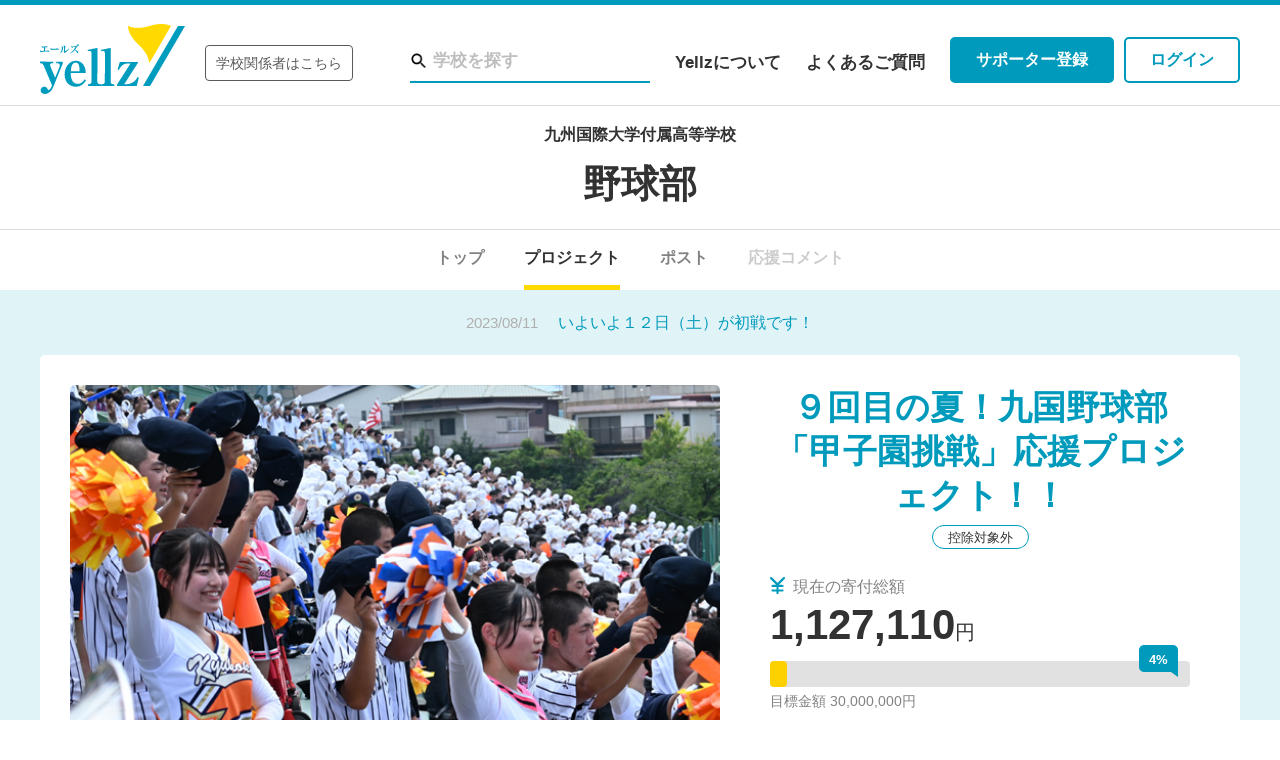

--- FILE ---
content_type: text/html; charset=UTF-8
request_url: https://yellz.jp/detail/400154/project/297/
body_size: 8948
content:




<!DOCTYPE html>
<html lang="ja">
<head prefix="og: http://ogp.me/ns# fb: http://ogp.me/ns/fb# article: http://ogp.me/ns/article#">
    <meta charset="utf-8">
    
    <title>９回目の夏！九国野球部 「甲子園挑戦」応援プロジェクト！！ | 野球部 | 九州国際大学付属高等学校 | クラウドファンディング | 寄付 | Yellz</title>
    <meta name="description" content="九州国際大学付属高等学校 野球部のクラウドファンディング 「９回目の夏！九国野球部 「甲子園挑戦」応援プロジェクト！！」の情報を掲載しています。">
    <meta property="og:url" content="https://yellz.jp/detail/400154/project/297/?community_id=292" />
    <meta property="og:image" content="https://s3.ap-northeast-1.amazonaws.com/file.yellz.jp/wp-content/uploads/sites/82/2023/07/29165554/20230729-6yellz-1.jpg">
    <meta property="og:title" content="９回目の夏！九国野球部 「甲子園挑戦」応援プロジェクト！！ | 野球部 | 九州国際大学付属高等学校 | クラウドファンディング | 寄付 | Yellz">
    <meta property="og:description" content="九州国際大学付属高等学校 野球部のクラウドファンディング 「９回目の夏！九国野球部 「甲子園挑戦」応援プロジェクト！！」の情報を掲載しています。">
    <meta name="twitter:card" content="summary">
    <link rel="shortcut icon" href="/favicon.ico" type="image/vnd.microsoft.icon">
    <link rel="icon" href="/favicon.ico" type="image/vnd.microsoft.icon">
    <link rel="apple-touch-icon" sizes="180x180" href="https://yellz.jp/apple-touch-icon.png">
    <meta name="format-detection" content="telephone=no">
    <meta name="viewport" content="width=device-width,initial-scale=1.0, minimum-scale=1.0">
    <link rel="stylesheet" type="text/css" href="/assets/common/css/plugin.css">
<link rel="stylesheet" type="text/css" href="/assets/common/css/common.css">
<link rel="stylesheet" type="text/css" href="/assets/common/css/component.css">
<link rel="stylesheet" type="text/css" href="/assets/common/css/print.css">
    <!-- [CONTENT CSS] -->
        <link rel="stylesheet" href="/assets/school/detail/community/common/css/common.css">
    <link rel="stylesheet" href="/assets/school/detail/project/detail/css/style.css">
    <!-- /[CONTENT CSS] -->
    <!-- Google Tag Manager -->
<script>(function(w,d,s,l,i){w[l]=w[l]||[];w[l].push({'gtm.start':
new Date().getTime(),event:'gtm.js'});var f=d.getElementsByTagName(s)[0],
j=d.createElement(s),dl=l!='dataLayer'?'&l='+l:'';j.async=true;j.src=
'https://www.googletagmanager.com/gtm.js?id='+i+dl;f.parentNode.insertBefore(j,f);
})(window,document,'script','dataLayer','GTM-KHPNT56');</script>
<!-- End Google Tag Manager -->
</head>

<body>
<!-- Google Tag Manager (noscript) -->
<noscript><iframe src="https://www.googletagmanager.com/ns.html?id=GTM-KHPNT56"
height="0" width="0" style="display:none;visibility:hidden"></iframe></noscript>
<!-- End Google Tag Manager (noscript) -->

<div id="tpl-header" class="tpl-header-wp js-login">
    <div class="tpl-inner-wrap">
        <div class="logo-wrap">
            <p class="logo">
                    <a href="/" onclick="MoveCheck();">Yellz</a>
            </p>
            <a href="https://yellz-lp.com/school/" onclick="MoveCheck();" class="school" target="_blank">
                学校関係者はこちら
            </a>
        </div>
        <div class="util-wrap">
            <ul class="main util">
                                <li class="item-search">
                <form class="sbox-wrap sbox-wrap-login">
                    <div class="sbox-inner">
                        <span class="icon"></span>
                        <input type="text" class="search-input" placeholder="学校を探す" autocomplete="" maxlength="10">
                    </div>
                    <div class="suggestions">
                        <div class="link_searchpage"><a href="/school/search">検索条件を追加する</a></div>
                        <ul class="result scroll_box-login">
                        </ul>
                        <div class="count"><span class="count-all">0</span>件中 先頭<span class="count-display">0</span>件のみ表示</div>
                    </div>
                </form>
                </li>
                                <li class="item-about"><a href="/about" onclick="MoveCheck();">Yellzについて</a></li>
                <li class="item-faq"><a href="/faq" onclick="MoveCheck();">よくあるご質問</a></li>
            </ul>
            <div class="login-btn util">
                <a href="#" id="avatar" class="avatar-wrapper">
					<div class="avatar"></div>
				</a>
            </div><!-- /avatar -->
                        <ul class="member util">
                <li class="item item-searchicon">
                    <a href="#" class="icon__wrap">
                        <span class="icon__img">
                            <img src="/img/frontend/common/img/icon-headersp-search.png" alt="">
                        </span>
                        <span class="icon__text">学校検索</span>
                    </a>
                </li>
		    </ul>
            
            <p class="z-kai">
                <a href="https://www.zkai-gr.co.jp/" target="_blank"><img src="/assets/common/img/head-z-kai-logo.png" alt="Z-KAI"></a>
            </p>
        </div>

        <div class="sp-nav-btn">
            <a href="#">
                <span></span>
                <span></span>
                <span></span>
            </a>
        </div><!-- /sp-navi -->

        <nav class="login-menu">
            <ul>
                <li><a href="/mypage" onclick="MoveCheck();">マイページトップ</a></li>
                <li><a href="/mypage/support_project" onclick="MoveCheck();">寄付したプロジェクト</a></li>
                <li><a href="/mypage/information" onclick="MoveCheck();">お知らせ</a></li>
                <li><a href="/mypage/favorite" onclick="MoveCheck();">お気に入り</a></li>
                <li><a href="/mypage#sec-edit" onclick="MoveCheck();">設定変更</a></li>
                <li><a href="/logout" onclick="MoveCheck();">ログアウト</a></li>
            </ul>
        </nav>


    </div><!-- /tpl-inner-wrap -->

    <nav class="sp-search">
        <ul class="global-link">
            <li>
				<form class="sbox-wrap-sp sbox-wrap-sp-login">
					<div class="sbox-outer">
						<div class="sbox-inner">
							<span class="icon"></span>
							<input type="text" class="search-input" placeholder="学校を探す" maxlength="10">
						</div>
					</div>
					<div class="suggestions">
						<div class="link_searchpage"><a href="/school/search/">検索条件を追加する</a></div>
						<ul class="result scroll_box-sp-login">
						</ul>
						<div class="count"><span class="count-all">0</span>件中 先頭<span class="count-display">0</span>件のみ表示</div>
					</div>
				</form>
			</li>
		</ul>
	</nav>

    <nav class="sp-nav">
        <ul class="global-link">
            <li class="mypage">
                <a href="/mypage" onclick="MoveCheck();">マイページ</a>
                <ul class="mypage-link">
                    <li><a href="/mypage/support_project" onclick="MoveCheck();">寄付したプロジェクト</a></li>
                    <li><a href="/mypage/information" onclick="MoveCheck();">お知らせ</a></li>
                    <li><a href="/mypage/favorite" onclick="MoveCheck();">お気に入り</a></li>
                    <li><a href="/mypage#sec-edit" onclick="MoveCheck();">設定変更</a></li>
                    <li><a href="/logout" onclick="MoveCheck();">ログアウト</a></li>
                </ul>
            </li>
            <li><a href="/about" onclick="MoveCheck();">Yellzについて</a></li>
            <li><a href="/faq" onclick="MoveCheck();">よくあるご質問</a></li>
            <li><a href="https://yellz-lp.com/school/" onclick="MoveCheck();" class="school" target="_blank">学校関係者はこちら</a></li>
        </ul>
    </nav>

</div><!-- / tpl-header -->





<div id="tpl-header" class="tpl-header-wp js-logout">
    <div class="tpl-inner-wrap">
        <div class="logo-wrap">
            <p class="logo">
                    <a href="/" onclick="MoveCheck();">Yellz</a>
            </p>
            <a href="https://yellz-lp.com/school/" onclick="MoveCheck();" class="school" target="_blank">
                学校関係者はこちら
            </a>
        </div>
        <div class="util-wrap">
            <ul class="main util">
                                <li class="item-search">
                <form class="sbox-wrap sbox-wrap-logout">
                    <div class="sbox-inner">
                        <span class="icon"></span>
                        <input type="text" class="search-input" placeholder="学校を探す" autocomplete="" maxlength="10">
                    </div>
                    <div class="suggestions">
                        <div class="link_searchpage"><a href="/school/search">検索条件を追加する</a></div>
                        <ul class="result scroll_box">
                        </ul>
                        <div class="count"><span class="count-all">0</span>件中 先頭<span class="count-display">0</span>件のみ表示</div>
                    </div>
                </form>
                </li>
                                <li class="item-about"><a href="/about" onclick="MoveCheck();">Yellzについて</a></li>
                <li class="item-faq"><a href="/faq" onclick="MoveCheck();">よくあるご質問</a></li>
            </ul>
            <ul class="member util member-util-pc">
                <li class="item-regist">
                    <a href="/register/auth_type" class="tpl-btn tpl-btn--fill" onclick="MoveCheck();">
                        <span class="label">サポーター登録</span>
                    </a>
                </li>
                <li class="item-login">
                    <a href="/login" class="tpl-btn" onclick="MoveCheck();">
                        <span class="label">ログイン</span>
                    </a>
                </li>
            </ul>

            <ul class="member util member-util-sp">
                <li class="item item-regist">
                    <a href="/register/auth_type/" class="icon__wrap" onclick="MoveCheck();">
                        <span class="icon__img">
                            <img src="/img/frontend/common/img/icon-headersp-regist.png" alt="">
                        </span>
                        <span class="icon__text">登録</span>
                    </a>
                </li>
                <li class="item item-login">
                    <a href="/login/" class="icon__wrap" onclick="MoveCheck();">
                        <span class="icon__img">
                            <img src="/img/frontend/common/img/icon-headersp-login.png" alt="">
                        </span>
                        <span class="icon__text">ログイン</span>
                    </a>
                </li>
                                <li class="item item-searchicon">
                    <a href="#" class="icon__wrap">
                        <span class="icon__img">
                            <img src="/img/frontend/common/img/icon-headersp-search.png" alt="">
                        </span>
                        <span class="icon__text">学校検索</span>
                    </a>
                </li>
                            </ul>

            <p class="z-kai">
                <a href="https://www.zkai-gr.co.jp/" target="_blank"><img src="/assets/common/img/head-z-kai-logo.png" alt="Z-KAI"></a>
            </p>
        </div>

        <div class="sp-nav-btn">
            <a href="#">
                <span></span>
                <span></span>
                <span></span>
            </a>
        </div><!-- /sp-navi -->
    </div><!-- /tpl-inner-wrap -->

    <nav class="sp-search">
        <ul class="global-link">
            <li>
				<form class="sbox-wrap-sp sbox-wrap-sp-logout">
					<div class="sbox-outer">
						<div class="sbox-inner">
							<span class="icon"></span>
							<input type="text" class="search-input" placeholder="学校を探す" maxlength="10">
						</div>
					</div>
					<div class="suggestions">
						<div class="link_searchpage"><a href="/school/search/">検索条件を追加する</a></div>
						<ul class="result scroll_box-sp">
						</ul>
						<div class="count"><span class="count-all">0</span>件中 先頭<span class="count-display">0</span>件のみ表示</div>
					</div>
				</form>
			</li>
		</ul>
	</nav>

    <nav class="sp-nav">
        <ul class="global-link">
            <li><a href="/about" onclick="MoveCheck();">Yellzについて</a></li>
            <li><a href="/faq" onclick="MoveCheck();">よくあるご質問</a></li>
            <li><a href="https://yellz-lp.com/school/" onclick="MoveCheck();" class="school" target="_blank">学校関係者はこちら</a></li>
        </ul>
    </nav>
</div><!-- / tpl-header -->

<div id="tpl-contents">

    <div class="sec-title">
    <div class="tpl-inner-wrap">
        <div class="name-wrap">
                            <p class="name-school name">
                    <a href="/detail/400154/school">九州国際大学付属高等学校</a>
                </p>
                <h1 class="name-community name">
                    <a href="https://yellz.jp/detail/400154/community/292/"></span>野球部</a>
                </h1>
            
        </div><!-- /name-wrap -->
    </div>
</div><!-- /sec-title -->


<div class="tpl-nav">
    <div class="tpl-nav__inner">
        <ul class="list">
                            <li>
                    <a href="https://yellz.jp/detail/400154/community/292" >トップ</a>
                </li>
                <li>
                                            <a href="https://yellz.jp/detail/400154/community/292#project-relation" class="is-active">プロジェクト</a>
                                    </li>
                <li>
                                            <a href="https://yellz.jp/detail/400154/post?community_id=292" >ポスト</a>
                                    </li>
                <li>
                                            <span class="is-disabled">応援コメント</span>
                                    </li>
                    </ul><!-- /list -->

    </div><!-- /tpl-nav__inner -->
</div><!-- /tpl-nav -->

    
            <div class="sec-post-ticker">
            <div class="tpl-inner-wrap">
                <div class="swiper-container">
                    <ul class="swiper-wrapper">
                                                    <li class="swiper-slide">
                                                                    <a href="https://yellz.jp/detail/400154/post/404/">
                                                                                <div class="tpl-date-wrap">
                                            <p class="date">2023/08/12</p>
                                        </div>
                                        <p class="label">
                                            先生も生徒も一緒に！これがぼくらの「全員野球」                                        </p>
                                    </a>
                            </li>
                                                    <li class="swiper-slide">
                                                                    <a href="https://yellz.jp/detail/400154/post/422/">
                                                                                <div class="tpl-date-wrap">
                                            <p class="date">2023/08/11</p>
                                        </div>
                                        <p class="label">
                                            いよいよ１２日（土）が初戦です！                                        </p>
                                    </a>
                            </li>
                                                    <li class="swiper-slide">
                                                                    <a href="https://yellz.jp/detail/400154/post/392/">
                                                                                <div class="tpl-date-wrap">
                                            <p class="date">2023/08/09</p>
                                        </div>
                                        <p class="label">
                                            選手と応援の生徒へご支援お願いします                                        </p>
                                    </a>
                            </li>
                                            </ul>
                </div><!-- /swiper-container -->

            </div>
        </div><!-- /sec-post-ticker -->
    
    
    <div class="sec-outline">
        <div class="tpl-inner-wrap">
            <div class="inner">
                <div class="visual tpl-visual">
                    <div class="swiper-container gallery-top">
                        <ul class="swiper-wrapper">
                                                                                                                                        <li class="swiper-slide" style="background-image:url(https://s3.ap-northeast-1.amazonaws.com/file.yellz.jp/wp-content/uploads/sites/82/2023/07/29165554/20230729-6yellz-1.jpg)">
                                        </li>
                                                                                                                                                <li class="swiper-slide" style="background-image:url(https://s3.ap-northeast-1.amazonaws.com/file.yellz.jp/wp-content/uploads/sites/82/2023/07/29113227/20230729-2yellz.jpg)">
                                        </li>
                                                                                                                                                <li class="swiper-slide" style="background-image:url(https://s3.ap-northeast-1.amazonaws.com/file.yellz.jp/wp-content/uploads/sites/82/2023/07/31114901/20230729-13yellz-.jpg)">
                                        </li>
                                                                                                                                                <li class="swiper-slide" style="background-image:url(https://s3.ap-northeast-1.amazonaws.com/file.yellz.jp/wp-content/uploads/sites/82/2023/07/29113229/20230729-1yellz.jpg)">
                                        </li>
                                                                                                                        </ul>
                    </div><!-- /gallery-top -->

                    <div class="swiper-container gallery-thumbs">
                        <ul class="swiper-wrapper">
                                                                                                                                        <li class="swiper-slide" style="background-image:url(https://s3.ap-northeast-1.amazonaws.com/file.yellz.jp/wp-content/uploads/sites/82/2023/07/29165554/20230729-6yellz-1.jpg)">
                                        </li>
                                                                                                                                                <li class="swiper-slide" style="background-image:url(https://s3.ap-northeast-1.amazonaws.com/file.yellz.jp/wp-content/uploads/sites/82/2023/07/29113227/20230729-2yellz.jpg)">
                                        </li>
                                                                                                                                                <li class="swiper-slide" style="background-image:url(https://s3.ap-northeast-1.amazonaws.com/file.yellz.jp/wp-content/uploads/sites/82/2023/07/31114901/20230729-13yellz-.jpg)">
                                        </li>
                                                                                                                                                <li class="swiper-slide" style="background-image:url(https://s3.ap-northeast-1.amazonaws.com/file.yellz.jp/wp-content/uploads/sites/82/2023/07/29113229/20230729-1yellz.jpg)">
                                        </li>
                                                                                                                        </ul>
                    </div><!-- /gallery-top -->

                </div><!-- /visual -->

                <div class="outline">

                    <div class="title-wrap">
                        <h2 class="title">
                            ９回目の夏！九国野球部 「甲子園挑戦」応援プロジェクト！！                        </h2>

                                                <ul class="icon-lists">
                                                            <li>控除対象外</li>
                                                                                </ul>
                    </div>
                    <div class="donation-wrap">
                        
                            <h3 class="title">現在の寄付総額</h3>
                            <p class="amount" id="amount">0円</p>
                            <div class="progress-wrap">
                                <p class="rate" id="rate">0%</p>
                                <div class="chart">
                                    <div class="bar" id="bar"></div>
                                </div>
                            </div>
                            <p class="target-amount">目標金額 30,000,000円</p>

                        

                        <div class="col2-wrap">
                            <dl class="count">
                                <dt>支援者数</dt>
                                <dd id="user_count">0人</dd>
                            </dl>
                                                                                            <dl class="left">
                                    <dt>締め切りまで残り</dt>
                                    <dd>
                                        0<span>日</span>
                                    </dd>
                                </dl>
                                                    </div>
                    </div><!-- /donation-wrap -->

                                            <p class="tpl-btn tpl-btn--fz-l tpl-btn--fill tpl-scroll" disabled>
                            <span class="label label-project-fin">このプロジェクトは<br class="newline">終了しました</span>
                        </p>
                        <div class="share-wrap">
                            <div class="tpl-share tpl-share--center" data-share-url="https://yellz.jp/detail/400154/project/297/" data-share-text="９回目の夏！九国野球部 「甲子園挑戦」応援プロジェクト！！ | 野球部 | 九州国際大学付属高等学校 | Yellz"></div>
                        </div>
                    
                </div><!-- /outline -->

            </div>
        </div>
    </div><!-- /sec-outline -->

    <div class="sec-funding sec">
        <div class="tpl-title tpl-title--sec is-project up">
            <h2 class="label">
                プロジェクト概要
            </h2>
        </div><!-- /tpl-title -->

        <div class="tpl-inner-wrap">

            <div class="tpl-sec-inner js-fundingAbout">
                <div class="text-wrap">
                    <div class="tpl-wysiwyg js-fundingAbout-wrap">
                        <div class="tpl-wysiwyg-inner js-fundingAbout-main">
                            <div>
<div><span style="color: #000080"><strong style="font-size: 24pt">２年連続９回目の夏！</strong></span></div>
</div>
<div><span style="color: #000080"><span style="font-size: 24pt"><strong>「甲子園挑戦」応援プロジェクト！！</strong></span></span></div>
<div><span style="color: #ffffff">～～～</span></div>
<div><span style="font-size: 14pt;color: #333333"><strong>第105回全国高等学校野球選手権記念大会に出場する<span style="font-size: 18pt;color: #000080">九州国際大学付属野球部</span>にご支援をお願いします。</strong></span></div>
<div></div>
<div><img class="alignnone wp-image-331" src="https://s3-ap-northeast-1.amazonaws.com/file.yellz.jp/wp-content/uploads/sites/82/2023/07/29114150/20230729-4yellz-300x200.jpg" alt="" width="601" height="400" srcset="https://s3.ap-northeast-1.amazonaws.com/file.yellz.jp/wp-content/uploads/sites/82/2023/07/29114150/20230729-4yellz-300x200.jpg 300w, https://s3.ap-northeast-1.amazonaws.com/file.yellz.jp/wp-content/uploads/sites/82/2023/07/29114150/20230729-4yellz.jpg 650w" sizes="(max-width: 601px) 100vw, 601px" /></div>
<div><img class="alignnone wp-image-330" src="https://s3-ap-northeast-1.amazonaws.com/file.yellz.jp/wp-content/uploads/sites/82/2023/07/29114149/20230729-5yellz-300x200.jpg" alt="" width="601" height="400" srcset="https://s3.ap-northeast-1.amazonaws.com/file.yellz.jp/wp-content/uploads/sites/82/2023/07/29114149/20230729-5yellz-300x200.jpg 300w, https://s3.ap-northeast-1.amazonaws.com/file.yellz.jp/wp-content/uploads/sites/82/2023/07/29114149/20230729-5yellz.jpg 650w" sizes="(max-width: 601px) 100vw, 601px" /></div>
<div>
<p>&nbsp;</p>
<p><span style="color: #000080"><span style="font-size: 24pt"><strong>「105回大会に掛ける想い」</strong></span></span></p>
<p>平素より九州国際大学付属高等学校の教育活動に対しましてご理解とご協力を賜り、厚く御礼申し上げます。<br />
さて、このたび本校野球部が「第105回全国高等学校野球選手権記念大会」に福岡県代表として昨年度に引き続き２年連続９回目の出場を果たすことができました。これもひとえに皆様方の日頃からの温かいご支援とご尽力の賜物であり、改めて衷心より深く感謝申し上げます。<br />
試合は８月６日から阪神甲子園球場で繰り広げられますが、大会出場には応援経費をはじめ多額の費用が必要となります。<br />
つきましては、出費多端の折、誠に恐縮に存じますが、ぜひとも趣意にご賛同いただき、格別のご支援を賜りますようお願い申し上げます。</p>
<p><span style="font-size: 10pt;font-family: georgia, palatino, serif">▼夏の高校野球福岡大会、<span style="color: #000000">学校が一つとなった応援</span></span><br />
<img class="alignnone size-medium wp-image-349" src="https://s3-ap-northeast-1.amazonaws.com/file.yellz.jp/wp-content/uploads/sites/82/2023/07/31114851/20230729-7yellz--300x200.jpg" alt="" width="300" height="200" srcset="https://s3.ap-northeast-1.amazonaws.com/file.yellz.jp/wp-content/uploads/sites/82/2023/07/31114851/20230729-7yellz--300x200.jpg 300w, https://s3.ap-northeast-1.amazonaws.com/file.yellz.jp/wp-content/uploads/sites/82/2023/07/31114851/20230729-7yellz-.jpg 650w" sizes="(max-width: 300px) 100vw, 300px" /><img class="alignnone size-medium wp-image-354" src="https://s3-ap-northeast-1.amazonaws.com/file.yellz.jp/wp-content/uploads/sites/82/2023/07/31114859/20230729-12yellz--300x200.jpg" alt="" width="300" height="200" srcset="https://s3.ap-northeast-1.amazonaws.com/file.yellz.jp/wp-content/uploads/sites/82/2023/07/31114859/20230729-12yellz--300x200.jpg 300w, https://s3.ap-northeast-1.amazonaws.com/file.yellz.jp/wp-content/uploads/sites/82/2023/07/31114859/20230729-12yellz-.jpg 650w" sizes="(max-width: 300px) 100vw, 300px" /><img class="alignnone size-medium wp-image-348" src="https://s3-ap-northeast-1.amazonaws.com/file.yellz.jp/wp-content/uploads/sites/82/2023/07/31114849/20230729-15yellz--300x200.jpg" alt="" width="300" height="200" srcset="https://s3.ap-northeast-1.amazonaws.com/file.yellz.jp/wp-content/uploads/sites/82/2023/07/31114849/20230729-15yellz--300x200.jpg 300w, https://s3.ap-northeast-1.amazonaws.com/file.yellz.jp/wp-content/uploads/sites/82/2023/07/31114849/20230729-15yellz-.jpg 650w" sizes="(max-width: 300px) 100vw, 300px" /><img class="alignnone size-medium wp-image-350" src="https://s3-ap-northeast-1.amazonaws.com/file.yellz.jp/wp-content/uploads/sites/82/2023/07/31114852/20230729-8yellz--300x200.jpg" alt="" width="300" height="200" srcset="https://s3.ap-northeast-1.amazonaws.com/file.yellz.jp/wp-content/uploads/sites/82/2023/07/31114852/20230729-8yellz--300x200.jpg 300w, https://s3.ap-northeast-1.amazonaws.com/file.yellz.jp/wp-content/uploads/sites/82/2023/07/31114852/20230729-8yellz-.jpg 650w" sizes="(max-width: 300px) 100vw, 300px" /></p>
<div><span style="color: #000000;font-size: 10pt;font-family: georgia, palatino, serif"><span style="font-family: georgia, palatino, serif">▼</span>最後のアウトの瞬間</span></div>
</div>
<div><img class="alignnone wp-image-336" src="https://s3-ap-northeast-1.amazonaws.com/file.yellz.jp/wp-content/uploads/sites/82/2023/07/29130452/20230729-6yellz-300x200.jpg" alt="" width="601" height="400" srcset="https://s3.ap-northeast-1.amazonaws.com/file.yellz.jp/wp-content/uploads/sites/82/2023/07/29130452/20230729-6yellz-300x200.jpg 300w, https://s3.ap-northeast-1.amazonaws.com/file.yellz.jp/wp-content/uploads/sites/82/2023/07/29130452/20230729-6yellz.jpg 650w" sizes="(max-width: 601px) 100vw, 601px" /></div>
<p>&nbsp;</p>
<div><span style="color: #000080"><em><strong><span style="font-size: 24pt"><span style="font-size: 36pt">福岡の皆の想い</span></span></strong></em></span><em style="color: #ff0000"><strong><span style="font-size: 24pt"><span style="color: #000000">を胸に、</span></span></strong></em></div>
<div><span style="color: #000000;font-size: 24pt"><em><strong>全力で試合に臨みます！</strong></em></span></div>
<div></div>
<p>&nbsp;</p>
<div>福岡県大会準決勝戦と決勝戦では県内最大規模の全校応援で、野球部とともに九国が一丸となり勝利を手繰り寄せてきました。</div>
<div>甲子園の地でも<span style="font-size: 12pt;color: #000000">福岡県の代表校として、誇りを持てる応援体制</span>で臨みたいと計画しています。</div>
<div>
<p>&nbsp;</p>
<p><img class="alignnone wp-image-352" src="https://s3-ap-northeast-1.amazonaws.com/file.yellz.jp/wp-content/uploads/sites/82/2023/07/31114856/20230729-10yellz--300x200.jpg" alt="" width="572" height="381" srcset="https://s3.ap-northeast-1.amazonaws.com/file.yellz.jp/wp-content/uploads/sites/82/2023/07/31114856/20230729-10yellz--300x200.jpg 300w, https://s3.ap-northeast-1.amazonaws.com/file.yellz.jp/wp-content/uploads/sites/82/2023/07/31114856/20230729-10yellz-.jpg 650w" sizes="(max-width: 572px) 100vw, 572px" /><img class="alignnone wp-image-351" src="https://s3-ap-northeast-1.amazonaws.com/file.yellz.jp/wp-content/uploads/sites/82/2023/07/31114854/20230729-9yellz--300x200.jpg" alt="" width="573" height="382" srcset="https://s3.ap-northeast-1.amazonaws.com/file.yellz.jp/wp-content/uploads/sites/82/2023/07/31114854/20230729-9yellz--300x200.jpg 300w, https://s3.ap-northeast-1.amazonaws.com/file.yellz.jp/wp-content/uploads/sites/82/2023/07/31114854/20230729-9yellz-.jpg 650w" sizes="(max-width: 573px) 100vw, 573px" /></p>
</div>
<div>
<p>&nbsp;</p>
<p><strong style="color: #ff6600;font-size: 18pt"><span style="font-size: 14pt">プロジェクトの目的</span></strong><br />
頂戴しましたご支援は下記の用途に使用させていただきます。<br />
<strong>①選手たちの出場経費</strong><br />
大会期間中の宿泊費および練習に係る経費や熱中症対策に係る経費等<br />
<strong>②応援生徒たちの移動経費</strong><br />
甲子園までの応援に係る旅費および諸経費、甲子園入場チケット代、応援グッズに係る経費や熱中症対策に係る経費等</p>
<p><span style="font-size: 14pt;color: #ff6600"><strong>プロジェクトの目標金額と受付期間<br />
</strong></span>目標金額：3,000万円<br />
受付団体：九州国際大学付属高等学校 全国大会出場後援会<br />
受付期間：2023年8月2日(水)～8月31日(木)<br />
※受付状況により予定から前倒して終了する可能性があります。</p>
<p><img class="alignnone wp-image-347" src="https://s3-ap-northeast-1.amazonaws.com/file.yellz.jp/wp-content/uploads/sites/82/2023/07/31114847/20230729-14yellz--300x200.jpg" alt="" width="586" height="390" srcset="https://s3.ap-northeast-1.amazonaws.com/file.yellz.jp/wp-content/uploads/sites/82/2023/07/31114847/20230729-14yellz--300x200.jpg 300w, https://s3.ap-northeast-1.amazonaws.com/file.yellz.jp/wp-content/uploads/sites/82/2023/07/31114847/20230729-14yellz-.jpg 650w" sizes="(max-width: 586px) 100vw, 586px" /></p>
<p><span style="color: #ff6600;font-size: 18pt"><strong><span style="font-size: 14pt">ご支援くださった感謝を込めて（リターン）</span><br />
</strong></span>大会終了後、ご支援に対するお礼状と、3,000円以上ご支援していただきましたサポーター様には、心ばかりではありますが今大会の出場記念品（九国オリジナルグッズ）をお送りさせていただきます。</p>
<p><strong><span style="font-size: 14pt;color: #ff6600">寄付金額の多寡による取扱いとご報告</span><br />
</strong>ご支援が目標金額に満たない場合でもすべて上記の「プロジェクトの目的」の用途に活用させていただきます。<br />
ご支援が目標金額を超えた場合は、上記の「プロジェクトの目的」のほか、次年度以降の野球部活動資金として活用させていただきます。</p>
<p><strong><span style="font-size: 14pt;color: #ff6600">領収書の発行と寄付金控除について</span><br />
</strong>本プロジェクトは寄付金控除対象外プロジェクトとなりますので、原則として領収書は発行いたしません。なお、寄付受付完了後の通知メールに寄付いただいた金額が記載されておりますので、それを領収書に代えさせていただきます。</p>
<p>しかし、企業様等で領収書が必要な場合のみ発行させていただきますので、<br />
大変お手数ですが下記まで連絡をお願いいたします。</p>
<p>学校事務部　093-671-8443（受付時間　9:00～17:00　）</p>
<p>【領収書依頼時にお伝えいただく内容】<br />
送付先のご住所・会社名（お名前）・お電話番号／ご寄付日付・ご寄付金額</p>
<p><strong><span style="font-size: 14pt;color: #ff6600">ご報告とその手段</span><br />
</strong>本プロジェクトの進捗やいただいたご支援の活用につきましては、本サイトのポストにてご報告いたします。</p>
<p><span style="font-size: 14pt;color: #ff6600"><strong>連絡先</strong></span><br />
九州国際大学付属高等学校事務局<br />
連絡先：093-671-8443（代表）</p>
</div>
                        </div><!-- /tpl-wysiwyg -->
                    </div><!-- /tpl-wysiwyg -->
                    <button class="tpl-btn js-fundingAbout-more down">
                        <span class="label">もっと見る</span>
                    </button>
                </div>

            </div>
        </div>
    </div><!-- /sec-funding -->

            <div class="sec-post sec">
            <div class="tpl-title tpl-title--sec is-post up">
                <h2 class="label">関連ポスト</h2>
            </div><!-- /tpl-title -->
            <div class="tpl-inner-wrap">
                <div class="tpl-sec-inner">
                    <div class="list-wrap tpl-list tpl-list--post">
                        <ul class="list">
                                                            <li>
                                                                            <a href="https://yellz.jp/detail/400154/post/404/">
                                                                                        <div class="tpl-date-wrap">
                                                <p class="date">2023/08/12</p>
                                            </div>
                                            <p class="label">
                                                先生も生徒も一緒に！これがぼくらの「全員野球」                                            </p>
                                        </a>
                                </li>
                                                            <li>
                                                                            <a href="https://yellz.jp/detail/400154/post/422/">
                                                                                        <div class="tpl-date-wrap">
                                                <p class="date">2023/08/11</p>
                                            </div>
                                            <p class="label">
                                                いよいよ１２日（土）が初戦です！                                            </p>
                                        </a>
                                </li>
                                                            <li>
                                                                            <a href="https://yellz.jp/detail/400154/post/392/">
                                                                                        <div class="tpl-date-wrap">
                                                <p class="date">2023/08/09</p>
                                            </div>
                                            <p class="label">
                                                選手と応援の生徒へご支援お願いします                                            </p>
                                        </a>
                                </li>
                                                    </ul>
                    </div><!-- /list-wrap -->
                </div>
            </div><!-- /tpl-inner-wrap -->
        </div><!-- /sec-post -->
    

    <div class="sec-payment" id="sec-payment">
        <div class="tpl-title tpl-title--sec is-support up">
            <h2 class="label">
                寄付する
            </h2>
        </div><!-- /tpl-title -->

        
        <div class="tpl-inner-wrap">
            <div class="tpl-sec-inner">

                <div class="tpl-pay__wrap">

                    <div class="tpl-pay__item">
                        <h3 class="title">９回目の夏！九国野球部 「甲子園挑戦」応援プロジェクト！！の支援</h3>
                                                <div class="tpl-pay" data-min-val="500" data-max-val="9999999999" data-ui-val='[1000,3000,5000,10000]' v-cloak>
                                                            <form method="post" action="/payment">
                                                            <div class="input-wrap" v-on:click="outputClick">
                                    <div class="output">
                                        <p class="payment">{{ payment | number_format }}</p>
                                        <p class="unit">円</p>
                                    </div>
                                    <div class="input">
                                        <input name="payment" type="tel" v-on:input="payInputHandler" v-on:blur="inputBlur" v-bind:value="payment" value="0">
                                        <p class="unit">円</p>
                                    </div><!-- /input -->
                                </div><!-- /input-wrap -->

                                <p class="tpl-form-error">{{ message }}</p>

                                <div class="ui">
                                    <ul class="list"></ul>
                                    <p class="list-description">ボタンを複数回押して寄付金額の調整ができます。</p>
                                </div><!-- /ui -->

                                                                <p class="btn tpl-btn tpl-btn--fz-l tpl-btn--width-l tpl-btn--fill" disabled>
                                    <span class="label label-project-fin">このプロジェクトは終了しました</span>
                                </p>
                                
                            </form>
                        </div><!-- /tpl-pay -->
                    </div><!-- /tpl-pay__item -->

                    <div class="tpl-pay__item tpl-pay__item--regular" id="item-regular">
                        <h3 class="title">９回目の夏！九国野球部 「甲子園挑戦」応援プロジェクト！！を定期的に支援</h3>
                        <div class="tpl-pay" data-min-val="500" data-max-val="9999999999" data-ui-val='[1000,3000,5000,10000]' v-cloak>

                            <div class="js-start-continuous-payment">

                                <p class="sub"><a href="/faq">定期支援について</a></p>
                                                                    <form action="/payment" method="post" id="confirm">
                                                                <div class="input-wrap" v-on:click="outputClick">
                                    <div class="output">
                                        <p class="payment">
                                            <span class="payment-before">月額：</span>
                                            <span class="payment-value">{{ payment | number_format }}</span>
                                        </p>
                                        <p class="unit">円</p>
                                    </div>
                                    <div class="input">
                                        <input name="payment" type="tel" v-on:input="payInputHandler" v-on:blur="inputBlur" v-bind:value="payment" value="0">
                                        <p class="unit">円</p>
                                    </div><!-- /input -->
                                </div><!-- /input-wrap -->

                                <p class="tpl-form-error">{{ message }}</p>

                                <div class="ui">
                                    <ul class="list"></ul>
                                    <p class="list-description">ボタンを複数回押して寄付金額の調整ができます。</p>
                                </div><!-- /ui -->

                                                                <p class="btn tpl-btn tpl-btn--fz-l tpl-btn--width-l tpl-btn--fill" disabled>
                                    <span class="label label-project-fin">このプロジェクトは終了しました</span>
                                </p>
                                                                </form>
                            </div>

                            <div class="js-stop-continuous-payment">
                                <p class="btn">
                                    <a class="tpl-btn tpl-btn--fz-l tpl-btn--width-l tpl-btn--fill tpl-btn--cancell" href=https://yellz.jp/mypage/support_project>
                                        <span class="label">定期寄付を解約する</span>
                                    </a>
                                </p>
                            </div>

                        </div><!-- /tpl-pay -->
                    </div><!-- /tpl-pay__item -->
                </div><!-- /tpl-pay__wrap -->
            </div>
        </div><!-- /tpl-inner-wrap -->
    </div><!-- /sec-payment -->

</div><!-- /tpl-contents -->


<div class="tpl-footer-bnr">
    <div class="bnr">
        <h2 class="label"><img src="/assets/common/img/footer-label.png" alt="若き挑戦に、 エールを。"></h2>
    </div>
</div><!-- /tpl-footer-bnr -->


<div id="tpl-footer">
    <div class="footer--main">
        <div class="tpl-inner-wrap">
            <div class="foot-logo">
                <a href="/" onclick="MoveCheck();">yellz</a>
            </div>

            <div class="links">
                <nav>
                    <ul class="top-link">
                                                    <li><a href="/school/search">学校を探す</a></li>
                                                <li><a href="/about" onclick="MoveCheck();">Yellzについて</a></li>
                        <li><a href="/faq" onclick="MoveCheck();">よくあるご質問</a></li>
                    </ul>

                    <div class="bottom-link">
                        <ul>
                            <li><a href="/contact" onclick="MoveCheck();">お問い合わせ</a></li>
                            <li><a href="/company" onclick="MoveCheck();">運営会社</a></li>
                        </ul>
                        <ul>
                            <li><a href="/term" onclick="MoveCheck();">利用規約</a></li>
                            <li><a href="/payment-guide" onclick="MoveCheck();">お支払いについて</a></li>
                        </ul>
                        <ul>
                            <li><a href="/legal" onclick="MoveCheck();">特定商取引法の表記</a></li>
                            <li><a href="/privacy" onclick="MoveCheck();">プライバシーポリシー</a></li>
                        </ul>
                        <ul>
							<li><a href="https://www.e-network.jp/company/privacy_cookie.html" onclick="MoveCheck();" target="_blank" class="blank">Cookie等の取り扱いについて</a></li>
						</ul>
                    </div>
                    <div class="bottom-link02">
						<ul>
                            <li><a href="https://yellz-lp.com/school/" onclick="MoveCheck();" class="school" target="_blank">学校関係者はこちら</a></li>
						</ul>
					</div>
                </nav>
                <p class="copyright">Copyright 2020 Educational Network Inc.</p>
            </div><!-- /links -->
        </div><!-- /tpl-inner-wrap -->
    </div><!-- /footer--main -->

    <div class="footer--z-kai">
        <div class="tpl-inner-wrap">
            <p>
                <a href="https://www.zkai.co.jp/" target="_blank" onclick="MoveCheck();"><img src="/assets/common/img/footer-z-kai-logo.jpg" alt="Z-KAI Group"></a>
            </p>
        </div>
    </div><!-- /footer--z-kai -->
</div><!-- / tpl-footer -->
<script src="//ajax.googleapis.com/ajax/libs/jquery/3.4.1/jquery.min.js"></script>
<script>window.jQuery || document.write('<script src="/assets/common/js/jquery.min.js"><\/script>')</script>
<script type="text/javascript" src="/assets/common/js/plugin.js"></script>
<script type="text/javascript" src="/assets/common/js/common.js"></script>
<script type="text/javascript" src="/assets/common/js/login_check_api.js"></script>
<script type="text/javascript" src="/assets/common/js/header_search.js"></script>

    <script src="/assets/school/detail/project/detail/js/script.js"></script>
    <script src="/assets/school/detail/common/js/script.js"></script>
    <script src="/assets/common/js/community_movecheck.js"></script>
<!-- [ANALYSIS CODE] -->

<!-- /[ANALYSIS CODE] -->
</body>
</html>


--- FILE ---
content_type: text/css
request_url: https://yellz.jp/assets/common/css/print.css
body_size: 160
content:
/* ===================================================================
print
=================================================================== */
@media print {
	#tpl-header {
		position: static;
	}
	body {
		width: 980px;
		padding-top: 0;
		*zoom: 0.8;
		background: #FFF;
	}
}


--- FILE ---
content_type: text/css
request_url: https://yellz.jp/assets/school/detail/community/common/css/common.css
body_size: 719
content:
#tpl-contents {
	/* .sec-bottom-project
-----------------------------*/
}

#tpl-contents .sec-title {
	position: relative;
	border-bottom: 1px solid #dcdcdc;
	padding: 20px 0;
	display: -webkit-box;
	display: -ms-flexbox;
	display: flex;
	-webkit-box-align: center;
	    -ms-flex-align: center;
	        align-items: center;
}

#tpl-contents .sec-title .tpl-inner-wrap {
	position: relative;
	text-align: center;
}

#tpl-contents .sec-title a {
	color: #323232;
	text-decoration: none;
}

#tpl-contents .sec-title a:hover {
	color: #009bbc;
}

#tpl-contents .sec-title .name {
	font-weight: bold;
}

#tpl-contents .sec-title .name-school {
	font-size: 1.6rem;
	line-height: 1.3;
}

#tpl-contents .sec-title .name-community {
	margin-top: 15px;
	font-size: 3.8rem;
	line-height: 1.3;
}

@media screen and (max-width: 750px) {
	#tpl-contents .sec-title .name-community {
		font-size: 2.6rem;
	}
}

#tpl-contents .sec-title .name-community .icon-lock {
	display: inline-block;
	width: 35px;
	height: 35px;
	background: url(/assets/common/img/icon-lock.svg) 0 0 no-repeat;
	background-size: 20px 24px;
	background-color: #FDD000;
	background-position: center;
	border-radius: 50%;
	margin-right: 7px;
	margin-bottom: -4px;
}

@media screen and (max-width: 750px) {
	#tpl-contents .sec-title .name-community .icon-lock {
		width: 25px;
		height: 25px;
		background-size: 12px 16px;
	}
}

#tpl-contents .sec-bottom-project {
	padding: 60px 0 0;
	margin-top: 60px;
	border-top: 1px solid #d2d2d2;
	margin-bottom: -40px;
}

@media screen and (max-width: 750px) {
	#tpl-contents .sec-bottom-project {
		padding: 40px 0 0;
		margin-top: 40px;
	}
}

#tpl-contents .sec-bottom-project .tpl-project-card {
	margin-top: 30px;
}

#tpl-contents .sec-bottom-project .lead {
	font-size: 2.0rem;
	font-weight: bold;
}

@media screen and (max-width: 750px) {
	#tpl-contents .sec-bottom-project .lead {
		font-size: 1.6rem;
	}
}

#tpl-contents .sec-bottom-project .share-wrap {
	border-top: 1px solid #d2d2d2;
	border-bottom: 1px solid #D2D2D2;
	padding-top: 35px;
	padding-bottom: 35px;
	max-width: 800px;
	margin: 0 auto;
	margin-top: 50px;
	display: -webkit-box;
	display: -ms-flexbox;
	display: flex;
	-webkit-box-align: center;
	    -ms-flex-align: center;
	        align-items: center;
	-webkit-box-pack: center;
	    -ms-flex-pack: center;
	        justify-content: center;
}

@media screen and (max-width: 750px) {
	#tpl-contents .sec-bottom-project .share-wrap {
		padding-top: 30px;
		padding-bottom: 30px;
	}
}

@media screen and (max-width: 750px) {
	#tpl-contents .sec-bottom-project .share-wrap {
		display: block;
	}
}

#tpl-contents .sec-bottom-project .share-wrap .title {
	font-size: 1.8rem;
	font-weight: bold;
}

@media screen and (max-width: 750px) {
	#tpl-contents .sec-bottom-project .share-wrap .title {
		text-align: center;
	}
}

#tpl-contents .sec-bottom-project .share-wrap .tpl-share {
	margin-left: 20px;
}

@media screen and (max-width: 750px) {
	#tpl-contents .sec-bottom-project .share-wrap .tpl-share {
		margin-top: 10px;
		margin-left: 0;
	}
	#tpl-contents .sec-bottom-project .share-wrap .tpl-share .list {
		-webkit-box-pack: center;
		    -ms-flex-pack: center;
		        justify-content: center;
	}
}

#tpl-contents .sec-bottom-project .description {
	border-top: 1px solid #d2d2d2;
	padding-top: 35px;
	padding-bottom: 35px;
	max-width: 800px;
	margin: 0 auto;
	margin-top: 50px;
}

@media screen and (max-width: 750px) {
	#tpl-contents .sec-bottom-project .description {
		padding-top: 30px;
		padding-bottom: 30px;
	}
}

#tpl-contents .sec-bottom-project .description + .share-wrap {
	margin-top: 0;
}


--- FILE ---
content_type: text/css
request_url: https://yellz.jp/assets/school/detail/project/detail/css/style.css
body_size: 2633
content:
#tpl-contents {
	/* .sec-outline
-----------------------------*/
	/* .sec-funding{
-----------------------------*/
	/* .sec-post{
-----------------------------*/
	/* .sec-payment{
-----------------------------*/
}

#tpl-contents .sec-post-ticker {
	background: #e0f3f7;
}

#tpl-contents .sec-post-ticker .swiper-container {
	height: 65px;
}

@media screen and (max-width: 750px) {
	#tpl-contents .sec-post-ticker .swiper-container {
		height: 85px;
	}
}

#tpl-contents .sec-post-ticker .swiper-slide {
	display: -webkit-box;
	display: -ms-flexbox;
	display: flex;
	-webkit-box-align: center;
	    -ms-flex-align: center;
	        align-items: center;
	-webkit-box-pack: center;
	    -ms-flex-pack: center;
	        justify-content: center;
}

@media screen and (max-width: 750px) {
	#tpl-contents .sec-post-ticker .swiper-slide {
		-webkit-box-pack: start;
		    -ms-flex-pack: start;
		        justify-content: flex-start;
	}
}

#tpl-contents .sec-post-ticker .swiper-slide a {
	display: -webkit-box;
	display: -ms-flexbox;
	display: flex;
	width: 100%;
	-webkit-box-pack: center;
	    -ms-flex-pack: center;
	        justify-content: center;
	justify-content: center;
	text-decoration: none;
	-webkit-box-align: center;
	    -ms-flex-align: center;
	        align-items: center;
}

@media screen and (max-width: 750px) {
	#tpl-contents .sec-post-ticker .swiper-slide a {
		display: block;
		width: 100%;
	}
}

#tpl-contents .sec-post-ticker .swiper-slide a .label {
	margin-left: 20px;
}

@media screen and (max-width: 750px) {
	#tpl-contents .sec-post-ticker .swiper-slide a .label {
		margin-left: 0;
	}
}

#tpl-contents .sec-post-ticker .swiper-slide a:hover .label {
	text-decoration: underline;
}

#tpl-contents .sec-post-ticker + .sec-outline {
	padding-top: 0 !important;
}

#tpl-contents .sec-outline {
	background: #e0f3f7;
	padding-top: 40px;
	padding-bottom: 25px;
	/* .visual
	-----------------------------*/
	/* .outline
	-----------------------------*/
}

#tpl-contents .sec-outline > .tpl-inner-wrap {
	overflow: hidden;
	max-width: 1240px;
	padding: 0 20px;
}

@media screen and (max-width: 750px) {
	#tpl-contents .sec-outline > .tpl-inner-wrap {
		padding: 0 15px;
	}
}

@media screen and (max-width: 750px) {
	#tpl-contents .sec-outline {
		padding-top: 30px;
		padding-bottom: 10px;
	}
}

#tpl-contents .sec-outline .inner {
	background: #fff;
	padding: 30px;
	padding-right: 50px;
	border-radius: 5px;
	display: -webkit-box;
	display: -ms-flexbox;
	display: flex;
}

@media screen and (max-width: 960px) {
	#tpl-contents .sec-outline .inner {
		display: block;
		max-width: 800px;
		margin: 0 auto;
		padding: 0;
	}
}

#tpl-contents .sec-outline .visual {
	background: url(/assets/common/img/loading-white.gif) no-repeat center;
	width: 54.16667vw;
	/* .gallery-top
		-----------------------------*/
	/* .gallery-thumbs
		-----------------------------*/
}

#tpl-contents .sec-outline .visual.is-init {
	background: none;
}

@media screen and (min-width: 1201px) {
	#tpl-contents .sec-outline .visual {
		width: 650px;
	}
}

@media screen and (max-width: 960px) {
	#tpl-contents .sec-outline .visual {
		width: 100%;
	}
}

#tpl-contents .sec-outline .visual .swiper-container {
	opacity: 0;
	-webkit-transition: opacity .2s;
	transition: opacity .2s;
}

#tpl-contents .sec-outline .visual.is-init .swiper-container {
	opacity: 1;
}

#tpl-contents .sec-outline .visual .swiper-slide {
	background-size: cover;
	background-position: center;
}

#tpl-contents .sec-outline .visual .gallery-top {
	width: 100%;
}

@media screen and (min-width: 1201px) {
	#tpl-contents .sec-outline .visual .gallery-top {
		width: 650px;
	}
}

#tpl-contents .sec-outline .visual .gallery-top .swiper-slide {
	border-radius: 5px;
	background-size: cover;
}

@media screen and (max-width: 960px) {
	#tpl-contents .sec-outline .visual .gallery-top .swiper-slide {
		border-radius: 5px 5px 0 0;
	}
}

#tpl-contents .sec-outline .visual .gallery-top .swiper-slide::after {
	content: "";
	display: block;
	padding-top: 68.30769230769231%;
	/* 444/650 */
}

#tpl-contents .sec-outline .visual .gallery-thumbs {
	margin-top: 20px;
	overflow: visible;
}

@media screen and (min-width: 1201px) {
	#tpl-contents .sec-outline .visual .gallery-thumbs {
		margin-top: 20px;
	}
}

#tpl-contents .sec-outline .visual .gallery-thumbs .swiper-wrapper {
	-webkit-box-pack: center;
	    -ms-flex-pack: center;
	        justify-content: center;
}

#tpl-contents .sec-outline .visual .gallery-thumbs .swiper-slide {
	cursor: pointer;
	width: 7.5vw;
	height: 7.5vw;
	border-radius: 100px;
	margin: 0 1.25vw;
	-webkit-transition: opacity .2s;
	transition: opacity .2s;
}

@media screen and (min-width: 1201px) {
	#tpl-contents .sec-outline .visual .gallery-thumbs .swiper-slide {
		width: 90px;
		height: 90px;
	}
}

@media screen and (max-width: 750px) {
	#tpl-contents .sec-outline .visual .gallery-thumbs .swiper-slide {
		width: 13.33333vw;
		height: 13.33333vw;
		min-width: 40px;
		min-height: 40px;
	}
}

@media screen and (min-width: 1201px) {
	#tpl-contents .sec-outline .visual .gallery-thumbs .swiper-slide {
		margin: 0 15px;
	}
}

@media screen and (max-width: 750px) {
	#tpl-contents .sec-outline .visual .gallery-thumbs .swiper-slide {
		margin: 0 1.33333vw;
	}
}

#tpl-contents .sec-outline .visual .gallery-thumbs .swiper-slide:hover {
	opacity: 0.8;
}

#tpl-contents .sec-outline .visual .gallery-thumbs .swiper-slide.swiper-slide-thumb-active {
	position: relative;
}

#tpl-contents .sec-outline .visual .gallery-thumbs .swiper-slide.swiper-slide-thumb-active::after {
	content: "";
	-webkit-box-sizing: border-box;
	        box-sizing: border-box;
	display: block;
	width: calc( 100% + 4px);
	height: calc( 100% + 4px);
	border: 5px solid #ffd900;
	border-radius: 200px;
	position: absolute;
	top: -2px;
	left: -2px;
}

@media screen and (max-width: 750px) {
	#tpl-contents .sec-outline .visual .gallery-thumbs .swiper-slide.swiper-slide-thumb-active::after {
		border: 3px solid #ffd900;
	}
}

#tpl-contents .sec-outline .visual .gallery-thumbs .swiper-slide.is-movie::before {
	width: 26px;
	height: 26px;
	margin-top: -13px;
	margin-left: -13px;
	background-size: cover;
}

#tpl-contents .sec-outline .visual.is-single .gallery-thumbs {
	display: none;
}

#tpl-contents .sec-outline .outline {
	-webkit-box-flex: 1;
	    -ms-flex: 1;
	        flex: 1;
	margin-left: 4.16667vw;
}

@media screen and (min-width: 1201px) {
	#tpl-contents .sec-outline .outline {
		margin-left: 50px;
	}
}

@media screen and (max-width: 960px) {
	#tpl-contents .sec-outline .outline {
		margin-left: 0;
		padding: 15px;
		padding-top: 0;
		margin-top: 20px;
	}
}

@media screen and (max-width: 750px) {
	#tpl-contents .sec-outline .outline .title-wrap {
		text-align: center;
		padding-bottom: 20px;
	}
}

#tpl-contents .sec-outline .outline .title-wrap .title {
	color: #009bbc;
	font-size: 3.4rem;
	line-height: 1.3;
	font-weight: bold;
	text-align: center;
}

@media screen and (max-width: 750px) {
	#tpl-contents .sec-outline .outline .title-wrap .title {
		font-size: 2.2rem;
	}
}

#tpl-contents .sec-outline .outline .title-wrap .icon-lists {
	margin-top: 8px;
	display: -webkit-box;
	display: -ms-flexbox;
	display: flex;
	-webkit-box-pack: center;
	    -ms-flex-pack: center;
	        justify-content: center;
}

#tpl-contents .sec-outline .outline .title-wrap .icon-lists li {
	font-size: 1.3rem;
	line-height: 1;
	border: 1px solid #009bbc;
	border-radius: 20px;
	padding: 5px 15px 4px;
	background-color: #FFF;
}

@media screen and (max-width: 750px) {
	#tpl-contents .sec-outline .outline .title-wrap .icon-lists li {
		font-size: 1.1rem;
		padding: 3px 9px 2px;
	}
}

#tpl-contents .sec-outline .outline .title-wrap .icon-lists li + li {
	margin-left: 10px;
}

#tpl-contents .sec-outline .outline .donation-wrap {
	margin-top: 25px;
	border-bottom: 1px solid #D2D2D2;
	padding-bottom: 25px;
	margin-bottom: 30px;
}

@media screen and (max-width: 960px) {
	#tpl-contents .sec-outline .outline .donation-wrap {
		margin-top: 20px;
		padding-bottom: 20px;
		margin-bottom: 20px;
	}
}

#tpl-contents .sec-outline .outline .donation-wrap .title {
	font-size: 1.6rem;
	color: #828282;
	display: -webkit-box;
	display: -ms-flexbox;
	display: flex;
	-webkit-box-align: center;
	    -ms-flex-align: center;
	        align-items: center;
}

#tpl-contents .sec-outline .outline .donation-wrap .title::before {
	content: "";
	display: block;
	width: 15px;
	height: 17px;
	margin-right: 8px;
	background: url(/assets/common/img/icon-yen.svg) 50% 0 no-repeat;
	background-size: 15px auto;
	position: relative;
	top: -1px;
}

#tpl-contents .sec-outline .outline .donation-wrap .amount {
	margin-top: 5px;
	font-size: 4.2rem;
	font-weight: bold;
	line-height: 1;
}

@media screen and (max-width: 1200px) {
	#tpl-contents .sec-outline .outline .donation-wrap .amount {
		font-size: 4.0rem;
	}
}

@media screen and (max-width: 750px) {
	#tpl-contents .sec-outline .outline .donation-wrap .amount {
		font-size: 2.6rem;
		margin-bottom: 20px;
	}
}

#tpl-contents .sec-outline .outline .donation-wrap .amount span {
	font-size: 2.0rem;
	font-weight: normal;
}

@media screen and (max-width: 750px) {
	#tpl-contents .sec-outline .outline .donation-wrap .amount span {
		font-size: 1.6rem;
	}
}

#tpl-contents .sec-outline .outline .donation-wrap .progress-wrap {
	margin-top: 15px;
	position: relative;
}

#tpl-contents .sec-outline .outline .donation-wrap .progress-wrap .rate {
	position: absolute;
	right: 12px;
	bottom: 15px;
	width: auto;
	height: 27px;
	font-size: 1.3rem;
	font-weight: bold;
	line-height: 1;
	color: #FFF;
	text-align: center;
	margin: auto;
	padding: 8px 10px;
	background: #009BBC;
	border-radius: 5px 5px 0px 5px;
	display: inline-block;
}

@media screen and (max-width: 750px) {
	#tpl-contents .sec-outline .outline .donation-wrap .progress-wrap .rate {
		right: 5px;
		bottom: 15px;
		height: 23px;
		font-size: 1.1rem;
	}
}

#tpl-contents .sec-outline .outline .donation-wrap .progress-wrap .rate::after {
	content: " ";
	top: 100%;
	right: 0%;
	position: absolute;
	border-style: solid;
	border-color: transparent #009BBC transparent transparent;
	border-width: 0 7px 5px 0;
}

#tpl-contents .sec-outline .outline .donation-wrap .progress-wrap .chart {
	height: 26px;
	background: #e1e1e1;
	border-radius: 4px;
}

#tpl-contents .sec-outline .outline .donation-wrap .progress-wrap .chart .bar {
	width: 0;
	height: 26px;
	border-radius: 4px;
	background-color: #fdd000;
}

#tpl-contents .sec-outline .outline .donation-wrap .target-amount {
	margin-top: 3px;
	font-size: 1.4rem;
	color: #828282;
}

@media screen and (max-width: 750px) {
	#tpl-contents .sec-outline .outline .donation-wrap .target-amount {
		font-size: 1.6rem;
		margin-bottom: -5px;
	}
}

#tpl-contents .sec-outline .outline .donation-wrap .col2-wrap {
	margin-top: 20px;
	padding-top: 20px;
	border-top: 1px solid #c8c8c8;
	display: -webkit-box;
	display: -ms-flexbox;
	display: flex;
}

@media screen and (max-width: 1200px) {
	#tpl-contents .sec-outline .outline .donation-wrap .col2-wrap {
		display: block;
	}
}

@media screen and (max-width: 960px) {
	#tpl-contents .sec-outline .outline .donation-wrap .col2-wrap {
		display: -webkit-box;
		display: -ms-flexbox;
		display: flex;
	}
}

@media screen and (max-width: 390px) {
	#tpl-contents .sec-outline .outline .donation-wrap .col2-wrap {
		display: block;
	}
}

#tpl-contents .sec-outline .outline .donation-wrap .col2-wrap dl + dl {
	margin-left: 45px;
}

@media screen and (max-width: 1200px) {
	#tpl-contents .sec-outline .outline .donation-wrap .col2-wrap dl + dl {
		margin-left: 0;
		margin-top: 10px;
	}
}

@media screen and (max-width: 960px) {
	#tpl-contents .sec-outline .outline .donation-wrap .col2-wrap dl + dl {
		margin-left: 45px;
		margin-top: 0;
	}
}

@media screen and (max-width: 750px) {
	#tpl-contents .sec-outline .outline .donation-wrap .col2-wrap dl + dl {
		margin-left: 54px;
	}
}

@media screen and (max-width: 390px) {
	#tpl-contents .sec-outline .outline .donation-wrap .col2-wrap dl + dl {
		margin-left: 0;
		margin-top: 10px;
	}
}

#tpl-contents .sec-outline .outline .donation-wrap .col2-wrap dt {
	font-size: 1.6rem;
	color: #828282;
	display: -webkit-box;
	display: -ms-flexbox;
	display: flex;
	-webkit-box-align: center;
	    -ms-flex-align: center;
	        align-items: center;
	line-height: 1;
}

@media screen and (max-width: 750px) {
	#tpl-contents .sec-outline .outline .donation-wrap .col2-wrap dt {
		font-size: 1.5rem;
	}
}

#tpl-contents .sec-outline .outline .donation-wrap .col2-wrap dt::before {
	content: "";
	display: block;
	margin-right: 7px;
}

#tpl-contents .sec-outline .outline .donation-wrap .col2-wrap .count dt::before {
	width: 16px;
	height: 17px;
	background: url(/assets/common/img/icon-human.svg) no-repeat;
	background-size: 16px auto;
	position: relative;
	top: -2px;
}

#tpl-contents .sec-outline .outline .donation-wrap .col2-wrap .left dt::before {
	width: 19px;
	height: 19px;
	background: url(/assets/common/img/icon-clock.svg) no-repeat;
	background-size: 19px auto;
}

#tpl-contents .sec-outline .outline .donation-wrap .col2-wrap dd {
	margin-top: 5px;
	font-size: 3.8rem;
	font-weight: bold;
	line-height: 1;
}

@media screen and (max-width: 750px) {
	#tpl-contents .sec-outline .outline .donation-wrap .col2-wrap dd {
		font-size: 2.2rem;
	}
}

#tpl-contents .sec-outline .outline .donation-wrap .col2-wrap dd span {
	font-size: 2.0rem;
	font-weight: normal;
}

@media screen and (max-width: 750px) {
	#tpl-contents .sec-outline .outline .donation-wrap .col2-wrap dd span {
		font-size: 1.6rem;
	}
}

#tpl-contents .sec-outline .outline .tpl-btn:after {
	-webkit-transform: rotate(90deg);
	        transform: rotate(90deg);
}

#tpl-contents .sec-outline .outline .share-wrap .util {
	display: -webkit-box;
	display: -ms-flexbox;
	display: flex;
	-webkit-box-pack: center;
	    -ms-flex-pack: center;
	        justify-content: center;
	-ms-flex-wrap: wrap;
	    flex-wrap: wrap;
	margin-top: 40px;
	border-top: 1px solid #d2d2d2;
	padding-bottom: 20px;
	border-bottom: 1px solid #d2d2d2;
}

#tpl-contents .sec-outline .outline .share-wrap .util li {
	margin: 20px 15px 0;
	margin-top: 20px;
}

@media screen and (max-width: 750px) {
	#tpl-contents .sec-outline .outline .share-wrap .util li {
		margin: 20px 10px 0;
	}
}

#tpl-contents .sec-outline .outline .share-wrap .tpl-share-description {
	margin-top: 20px;
	text-align: center;
	font-weight: bold;
}

#tpl-contents .sec-outline .outline .share-wrap .tpl-share {
	margin-top: 20px;
}

#tpl-contents .sec-funding {
	background-color: #FFF;
}

#tpl-contents .sec-funding .text-wrap {
	padding: 40px 20px 40px;
	max-width: 840px;
	margin: 0 auto;
}

@media screen and (max-width: 750px) {
	#tpl-contents .sec-funding .text-wrap {
		width: 100%;
	}
}

#tpl-contents .sec-funding .text-wrap .tpl-wysiwyg {
	height: 10em;
	overflow: hidden;
	position: relative;
	-webkit-transition: height .2s;
	transition: height .2s;
}

#tpl-contents .sec-funding .text-wrap .tpl-wysiwyg:before {
	content: '';
	position: absolute;
	bottom: 0;
	left: 0;
	z-index: 1;
	width: 100%;
	height: 100%;
	background: -webkit-gradient(linear, left top, left bottom, from(rgba(255, 255, 255, 0)), to(white));
	background: -webkit-linear-gradient(top, rgba(255, 255, 255, 0) 0%, white 100%);
	background: linear-gradient(to bottom, rgba(255, 255, 255, 0) 0%, white 100%);
}

#tpl-contents .sec-funding .text-wrap .tpl-wysiwyg.on {
	height: auto;
}

#tpl-contents .sec-funding .text-wrap .tpl-wysiwyg.on::before {
	display: none;
}

#tpl-contents .sec-funding .tpl-btn.down {
	margin-top: 20px;
}

#tpl-contents .sec-funding .tpl-btn.down:after {
	-webkit-transform: rotate(90deg);
	        transform: rotate(90deg);
}

#tpl-contents .sec-post {
	padding-bottom: 40px;
}

#tpl-contents .sec-share {
	margin-top: 50px;
}

#tpl-contents .sec-share .inner {
	border-top: 1px solid #d2d2d2;
	border-bottom: 1px solid #D2D2D2;
	padding-top: 35px;
	padding-bottom: 35px;
	max-width: 800px;
	margin: 0 auto;
	display: -webkit-box;
	display: -ms-flexbox;
	display: flex;
	-webkit-box-align: center;
	    -ms-flex-align: center;
	        align-items: center;
	-webkit-box-pack: center;
	    -ms-flex-pack: center;
	        justify-content: center;
}

@media screen and (max-width: 750px) {
	#tpl-contents .sec-share .inner {
		padding-top: 30px;
		padding-bottom: 30px;
	}
}

@media screen and (max-width: 750px) {
	#tpl-contents .sec-share .inner {
		display: block;
	}
}

#tpl-contents .sec-share .title {
	font-size: 1.8rem;
	font-weight: bold;
}

@media screen and (max-width: 750px) {
	#tpl-contents .sec-share .title {
		text-align: center;
	}
}

#tpl-contents .sec-share .tpl-share {
	margin-left: 20px;
}

@media screen and (max-width: 750px) {
	#tpl-contents .sec-share .tpl-share {
		margin-top: 10px;
		margin-left: 0;
	}
	#tpl-contents .sec-share .tpl-share .list {
		-webkit-box-pack: center;
		    -ms-flex-pack: center;
		        justify-content: center;
	}
}


--- FILE ---
content_type: image/svg+xml
request_url: https://yellz.jp/assets/common/img/footer-yellz-logo.svg
body_size: 19035
content:
<svg xmlns="http://www.w3.org/2000/svg" width="423.3" height="253.15"><defs><style>.cls-1{fill:#fff}</style></defs><g id="レイヤー_2" data-name="レイヤー 2"><g id="レイヤー_1-2" data-name="レイヤー 1"><path class="cls-1" d="M66.58 115.23l-28.33 70.08c-5.55 14-16.29 19.77-23.89 19.75-8.79 0-12.65-5.69-12.64-10.91a10.56 10.56 0 0110.76-10.55c6.41 0 8 3.75 9.66 7.48.6 1.34 1.64 2.39 2.83 2.39 3.13 0 7.17-5.94 8.82-10.26l1.35-3.42-23.39-55.65C7.9 115 4.77 115 0 115v-4.77l38.3.1v4.77H35c-3.28 0-5.52 1.33-5.53 4.61a12.47 12.47 0 00.88 4.77l13.77 32.82 12.6-31.26a14 14 0 001.06-5.21 5.92 5.92 0 00-5.94-5.68h-4.46v-4.77l19.19.08v4.77M134.33 164.72c-3.9 6.25-11.83 19.19-30 19.15-20.12-.06-32.59-15.74-32.53-36.3 0-21 13.67-39.9 32.89-39.85 7.75 0 27.55 4.25 29.11 35.69l-44-.12c-.14 5.71.2 32.19 20.2 32.25 10.28 0 16.41-7.85 20.75-13.8zm-18.71-26.12c-.27-11.18-.53-25.49-11.25-25.52-12.67 0-13.76 17.7-14.38 25.45zM213.72 176.58c-5.37 0-7.44-4.2-7.43-7.92l.27-98.8-28.63 6 .88 3.88a15.88 15.88 0 015.07-.88c4.32 0 5.5 3.74 5.49 7.62l-.22 82.1c0 3.58-2 7.89-7.47 7.88h-3.13v4.77l38.29.1v-4.77z"/><path class="cls-1" d="M167.37 168.66l.27-98.8-28.63 6 .89 3.88a15.83 15.83 0 015.06-.88c4.33 0 5.51 3.74 5.5 7.62l-.23 82.1c0 3.58-2 7.89-7.47 7.88h-3.13v4.77l39.3.1v-4.77h-4.13c-5.36 0-7.44-4.18-7.43-7.9zM288.57 157l-6.32 24.57-57.82-.16V178L264 115.77h-9.39c-14.16 0-21.19 12.91-24.49 19l-3.57-1.49 6.45-22.36 53 .14v2.39l-40.26 63.22h5.07a42.37 42.37 0 0017.19-4.11c9.7-4.74 13.29-11.14 16.73-17.09zM15.7 69.84c0 .29-.45 1.47-.48 1.73a19.53 19.53 0 00-.22 2.64c-.07 1.24-.1 1.91-.27 4.33 6.06-.33 6.73-.36 7.27-.58a4.93 4.93 0 011.5-.38c1.24 0 3.85 1.51 3.85 3.07a1 1 0 01-1.09 1.08c-.41 0-2.13-.42-2.48-.48a37 37 0 00-5.87-.43 52.77 52.77 0 00-12.37 1.23c-.39.1-2.3.8-2.36.8-1 0-3.19-2.15-3.18-4.38a4.43 4.43 0 01.39-1.75c1 1.79 1.68 2.49 4.2 2.5 1.46 0 2.36-.06 7.17-.46 0-6.69 0-8.06-.2-9a1.07 1.07 0 00-.76-.86 14 14 0 00-3.19.6 4.15 4.15 0 01-.7.12c-1.15 0-2.83-2.21-2.83-3.77a.83.83 0 01.07-.32 5.16 5.16 0 003.4 1.1 56.4 56.4 0 009.66-.84c.35-.06 1.88-.6 2.2-.6.93 0 2.77.9 2.77 2 0 .54-.45 1.21-1.57 1.2-1.59 0-4.93 0-6.34.08 1.31.87 1.43.96 1.43 1.37zM34.85 72.32c1.82 0 13.86 0 14.82-.31.16 0 1.18-.35 1.28-.35 1.43 0 4 .59 4 2.34 0 .86-.84 1.31-2 1.3-.44 0-.76 0-2-.1s-5.92-.08-7.61-.08a53.53 53.53 0 00-9 .77 4.78 4.78 0 01-1.18.28c-1 0-3-2.49-3-4.21a6.66 6.66 0 01.74-2.23c.83 2.27 1.37 2.58 3.95 2.59zM57.61 86.18c.64-.6 6.39-5.91 6.42-16.46 0-1.85-.69-2.16-2.63-2.75a5.08 5.08 0 012.6-.91 6.83 6.83 0 013.69 1.6.93.93 0 01.32.73c0 .26-.52 1.31-.55 1.53-.13.55-.42 3-.52 3.51-.48 2.77-1.81 9.74-9.12 12.94zm27.49-15.8c-2.19 6.63-7 10.28-10 12.54l-2.49 1.9a1.1 1.1 0 01-.61.29c-.89 0-2.51-2.78-2.51-3.68a20.31 20.31 0 01.52-2c.16-1 .36-5.89.37-7.8 0-1.21-.05-5.58-.49-6.34a3.64 3.64 0 00-2.4-1.29 3.9 3.9 0 012.27-1c1.08 0 4.45 1.25 4.45 2.52a20.12 20.12 0 01-.61 2c-.32 1.46-.73 9.84-.73 11.82 0 .22 0 .41.25.41 1.28 0 7.95-4.66 11.75-9.52zM86.72 85.94c7.7-4.09 15.18-13.92 16.79-19.33-.86.22-4.72 1.13-5.49 1.39a10.17 10.17 0 00-3 1.26c-.61.35-.74.35-.93.35-.89 0-2.73-2-2.73-4.24a3.36 3.36 0 01.32-1.66c.83 1.6 1.56 2.3 3.38 2.31.12 0 7.81-.65 9-1.48.13-.09.67-.63.76-.73a.64.64 0 01.42-.13 18.58 18.58 0 012.8 2.12c.47.41.63.54.63.89s-.09.35-1 .89a1.55 1.55 0 00-.86.89 38.65 38.65 0 01-4.42 6.93 27.65 27.65 0 016.65 3.65c2.42 1.86 2.8 3.1 2.8 4.22a2.12 2.12 0 01-1.95 2.35c-.93 0-1.31-.7-2.48-2.75-2.64-4.59-4.7-6.25-5.5-6.89-4.15 4.89-8.78 8.7-15.13 10.18zM111 63.86a1.3 1.3 0 01-1.22 1.43c-.67 0-.8-.19-1.62-1.34a8.17 8.17 0 00-3.16-2.82c1.65-.13 6 .34 6 2.73zm3.09-1.49a1.19 1.19 0 01-1.18 1.21c-.48 0-.61-.13-1.5-1.25a11.77 11.77 0 00-3.41-2.88c2.57-.21 6.11.69 6.1 2.92zM402.62 6L300.61 181.59l20.55.07L423.18 6.07 402.62 6z"/><path d="M382.27 5.88l-63.06 108.54-.37.75s.62-25.3-31-54.54-31.1-54.54-31.1-54.54v-.55s21.65 13.11 62.76.17 62.77.17 62.77.17z" fill="#ffd900"/><g><path class="cls-1" d="M30.77 243.27l-2.33-1.78c-.34-.26-.4-.3-.55-.3s-.31.16-.57.43l-1.63 1.69h-7V242a1.61 1.61 0 00.48-.94.49.49 0 00-.19-.38c1.07-.48 2.22-1 3.67-1.79 1.37.09 2.09.07 2.43-.25a.81.81 0 00.23-.62.56.56 0 00-.19-.44l-1.78-1.82a.87.87 0 00-.66-.37 1 1 0 00-.52.24l-1.67 1.16h-7c-.33 0-2.42 0-4.22-.17a.12.12 0 00-.12.17l.48 1.1a.12.12 0 00.13.08 14.33 14.33 0 013.2-.21h7.14c-.37.48-1.4 1.68-2.09 2.47l-2.37-.72a.13.13 0 00-.12 0 .15.15 0 000 .13 8.58 8.58 0 01.53 3.65H8.2c-.34 0-2.45 0-4.22-.18a.16.16 0 00-.11.05.13.13 0 000 .12l.48 1.11a.12.12 0 00.13.07 15 15 0 013.2-.21H16v4.31c0 .72-.15.83-1.13.83-.75 0-3.11-.12-3.62-.17a.08.08 0 00-.09 0 .1.1 0 000 .09v.24a.11.11 0 00.07.11c2 1 3 1.55 3.32 3.33a.13.13 0 00.13.11c3.52-.54 4-2.66 4-3.88v-5h11.86c.14 0 .57 0 .57-.45a.77.77 0 00-.34-.5zM15.8 229.48c.38 1.17.68 2.1 1.81 2.1a1.56 1.56 0 001.56-1.64c0-1.65-2.27-3.45-5-3.94a.15.15 0 00-.11 0l-.12.12a.12.12 0 000 .16 8 8 0 011.86 3.2z"/><path class="cls-1" d="M5.58 238.91c1.8 0 3.39-2.52 3.43-5.42h17.06a30.41 30.41 0 01-1 3.76.11.11 0 000 .15l.18.12a.12.12 0 00.14 0c.6-.41.92-.62 1.24-.82l.4-.25c.14-.1.52-.41.91-.74l.82-.68c1.19-.17 2.05-.29 2.05-1.1 0-.22-.12-.4-.43-.69l-1.86-1.65c-.35-.32-.42-.38-.64-.38s-.23 0-.56.3l-1.18 1h-5a34.3 34.3 0 003.94-4c.31 0 1.24-.17 1.24-.76a.63.63 0 00-.46-.59l-3.22-1.55a.12.12 0 00-.13 0 .17.17 0 00-.05.12 2.33 2.33 0 010 .43c0 1.94-1.68 5.08-2.53 6.37H9a7.41 7.41 0 00-.29-1.35.13.13 0 00-.12-.09h-.18a.14.14 0 00-.12.09 7.58 7.58 0 01-2.58 3.88l-.06.05c-1.26 1.08-1.59 1.37-1.59 2.28a1.47 1.47 0 001.52 1.52z"/><path class="cls-1" d="M10 229.94l.05.13c.42 1.28.74 1.81 1.7 1.81a1.42 1.42 0 001.49-1.55c0-1.93-2.42-3.44-4.8-3.94a.13.13 0 00-.13.05l-.12.14a.14.14 0 000 .17 7.53 7.53 0 011.81 3.19zM55.81 232.88a.14.14 0 00-.14.13v.09a.12.12 0 000 .08 22.7 22.7 0 012.83 3.53l.14.2c1.19 1.69 1.35 1.91 2 1.91a1.66 1.66 0 001.62-1.7c.01-2.41-4.61-4.01-6.45-4.24zM64.08 249.65a15.11 15.11 0 01-9.25-4.2 22.93 22.93 0 003.24-5.62c1-.46 1.19-.55 1.19-.93s-.1-.41-.64-.67l-3-1.52a.15.15 0 00-.13 0 .14.14 0 00-.06.12c.15 1.95-.59 4.19-2.19 6.67a24 24 0 01-2.62-6.18.14.14 0 00-.11-.09h-.27a.19.19 0 00-.1 0 .18.18 0 000 .1 17 17 0 001.86 7.85 25 25 0 01-7.92 6.42.13.13 0 00-.06.11v.29a.13.13 0 000 .1.11.11 0 00.1 0 17.59 17.59 0 009.11-4.91c2.15 2.78 4.28 4.08 7.68 5.64h.1a.11.11 0 00.07-.08c.11-.36.24-.78 1.36-1.63a10.75 10.75 0 011.61-1 .12.12 0 00.07-.11v-.18a.13.13 0 00-.04-.18zM47.82 232.15A18.37 18.37 0 0151 232h11.2c.38 0 .6-.17.6-.45a.75.75 0 00-.34-.55l-1.88-1.57c-.33-.28-.48-.36-.64-.36s-.27.06-.55.44L58.27 231h-2.91v-3c.67-.34 1-.64 1-.88s-.24-.49-.63-.6l-3.31-.77a.11.11 0 00-.11 0 .1.1 0 000 .11 29.59 29.59 0 01.47 5.12h-1.21c-.34 0-2.46 0-4.22-.17a.12.12 0 00-.11 0 .11.11 0 000 .12l.47 1.07a.13.13 0 00.11.15z"/><path class="cls-1" d="M43.77 237.92a7.34 7.34 0 011 2.27c.1.43.36 1.46 1.4 1.46a1.6 1.6 0 001.5-1.65 2.18 2.18 0 00-.38-1.21 23 23 0 005-3.25h.64a.55.55 0 00.63-.58.63.63 0 00-.29-.58l-2.35-1.66a.12.12 0 00-.1 0 .1.1 0 00-.08.06 29 29 0 01-1.9 3c-.13.16-1.42 1.57-2.15 2.37a6.65 6.65 0 00-2.87-1.32v-2.45-.48h3.75c.4 0 .6-.16.6-.46s-.13-.36-.34-.54l-1.39-1.27a1.21 1.21 0 00-.66-.37c-.15 0-.27.07-.55.44l-.88 1.23h-.55c.06-3.82.06-4.61.06-4.89.25-.12 1-.52 1-.94s-.31-.43-.53-.48l-3.4-.95a.12.12 0 00-.13 0 .12.12 0 000 .14c.57 1.07.67 4.11.75 7.08h-.85c-.35 0-2.46 0-4.22-.18a.11.11 0 00-.1.06.13.13 0 000 .12l.48 1.1a.13.13 0 00.14.07 15.18 15.18 0 013.19-.2h1c-.82 4.76-4.28 9.88-5.76 12.07a.14.14 0 000 .18l.21.14a.11.11 0 00.15 0 19.53 19.53 0 005.78-6.91c0 1.51-.12 3.43-.18 4.89 0 .53 0 1-.05 1.38s-.06 1.05-.1 1.64c-.09 1.55-.2 3.31-.2 4.53a1.11 1.11 0 001.18 1.22 1.7 1.7 0 001.49-.84 6.09 6.09 0 00.16-1.85c0-.88 0-3.41-.06-6.09 0-2.49-.03-5.05-.04-6.3zM81.47 233.14a.11.11 0 00-.06.11v.23a.16.16 0 000 .09 15 15 0 012.6 4.49c.49 1.26.77 1.95 1.77 1.95a1.6 1.6 0 001.64-1.58c0-2.9-4.43-4.73-5.89-5.33a.11.11 0 00-.06.04z"/><path class="cls-1" d="M93.6 231.14c.38 0 .57-.14.57-.43a.85.85 0 00-.31-.54L92 228.41l-.08-.07a1 1 0 00-.53-.28c-.26 0-.41.22-.53.4l-1.21 1.71h-6.23V228c.25-.14.8-.48.8-.91s-.21-.5-.59-.63l-3.55-1a.13.13 0 00-.13 0 .13.13 0 000 .13c.62 1.37.65 2.26.7 4.56h-6.74l-3.22-1.39a.12.12 0 00-.14 0 .11.11 0 000 .13c.34.92.53 3.94.53 8.51 0 2.32-.2 10.23-2.69 14.23a.1.1 0 000 .09.12.12 0 00.06.08l.21.12h.06a.12.12 0 00.09 0c4.15-3.92 5.12-7.82 5.13-20.81z"/><path class="cls-1" d="M76.4 239.83a.14.14 0 00-.11 0l-.21.12a.15.15 0 00-.06.09 13.66 13.66 0 01-1.85 5.87c-1 1.33-1.31 1.78-1.31 2.52a1.58 1.58 0 001.68 1.46c1.85 0 2.68-2.74 2.68-5.46a13 13 0 00-.75-4.53.11.11 0 00-.07-.07zM89.48 248.53c-.68-.3-.74-.57-1.18-3.42a.12.12 0 00-.12-.1h-.24a.11.11 0 00-.12.09l-.11.46a21.58 21.58 0 01-1 3.41c-.23.41-.72.47-2.39.47-2.19 0-2.63-.07-2.77-.44a24.26 24.26 0 01-.06-2.56c0-2.84.09-5.17.27-7.32.65-.42.92-.74.92-1.08s-.27-.39-.35-.42l-3.63-1.28a.15.15 0 00-.13 0 .13.13 0 000 .12 11.47 11.47 0 01.35 3.06v3.83c0 1.69-.05 3.54-.05 4.18 0 2.83 0 3.89 1.8 4.27a24 24 0 003.44.15h1.29c2.24 0 2.53 0 3.18-.31a3 3 0 001.74-2.32c-.05-.43-.17-.52-.84-.79zM89.2 238.71a.13.13 0 00-.16 0l-.15.18a.14.14 0 000 .16 19.56 19.56 0 012.44 5.95v.09c.6 2.3.69 2.66 1.7 2.66a1.93 1.93 0 001.8-2.09c.03-.17-.04-3.61-5.63-6.95zM122 228.39a.16.16 0 00-.07.09 27.26 27.26 0 01-2.69 6 .12.12 0 000 .14l.12.18a.11.11 0 00.09.05h.09c.32-.31 1.5-1.27 2.53-2.11.73-.59 1.42-1.15 1.72-1.41.35 0 1-.15 1-.77a.64.64 0 00-.3-.59l-2.38-1.49a.17.17 0 00-.11-.09z"/><path class="cls-1" d="M110 229.62h.44l-.18.12a.12.12 0 000 .16 10 10 0 011.09 2.57v.1c.32 1 .62 2 1.67 2a1.4 1.4 0 001.43-1.49c0-2-3.23-3.27-3.83-3.5h1.48c.94 0 1.86 0 2.75-.12a17.67 17.67 0 011.06 2.82c.25 1 .46 1.82 1.7 1.82a1.29 1.29 0 001.31-1.43 2.42 2.42 0 00-.93-1.88 9.55 9.55 0 00-2-1.23l-.3-.17a35.37 35.37 0 006.75-1.3 4.89 4.89 0 00.77.09.46.46 0 00.48-.52.68.68 0 00-.22-.47l-2.18-2a.09.09 0 00-.1 0 .1.1 0 00-.08.05c-.94 1.38-8.21 3.47-11.11 3.79a.12.12 0 00-.11.12v.27a.12.12 0 00.11.2z"/><path class="cls-1" d="M127.64 249.23a16.13 16.13 0 01-8-1.87 27.93 27.93 0 002.83-3.44c1.25-.43 1.47-.52 1.47-1.08a.77.77 0 00-.37-.56l-1.57-1.13-.11-.07a.83.83 0 00-.43-.19c-.35 0-.47.13-.72.37l-1.15 1.15h-4.52c.34-.77.77-1.75 1-2.43h10.31c.35 0 .57-.17.57-.45a.74.74 0 00-.34-.54l-1.82-1.52c-.33-.28-.48-.36-.64-.36s-.31.14-.55.44l-1.11 1.45h-6c.51-1.56.8-2.47 1-3.24h6.67q.57 0 .57-.42a.76.76 0 00-.35-.58l-1.4-1a1.24 1.24 0 00-.64-.32.62.62 0 00-.45.27l-.12.13-.94 1h-7c-.73 0-2.61 0-4.25-.18a.13.13 0 00-.11.05.12.12 0 000 .13l.51 1.1a.11.11 0 00.13.07 16.89 16.89 0 013.2-.21h1.31a18.24 18.24 0 01-.83 3.13v.11h-1.66c-.34 0-2.42 0-4.22-.18a.17.17 0 00-.12 0 .13.13 0 000 .12l.48 1.11a.13.13 0 00.14.07 14.81 14.81 0 013.19-.21h1.87a30.69 30.69 0 01-6.31 10.3.14.14 0 000 .16l.09.15a.13.13 0 00.16 0c2.63-1.21 5.85-4.85 7.11-7a10.18 10.18 0 001.87 3.85 24.36 24.36 0 01-7.44 4.75.13.13 0 00-.08.12v.18a.15.15 0 000 .09.13.13 0 00.1 0 16.23 16.23 0 009-3.57 27.62 27.62 0 007.11 3.65.11.11 0 00.11-.06c1.21-2.25 2-2.65 2.53-2.94a.12.12 0 00.07-.11v-.21a.13.13 0 00-.15-.08zm-12.41-5.91h4.22a13.88 13.88 0 01-1.82 2.71 10.62 10.62 0 01-2.4-2.71z"/><path class="cls-1" d="M110.36 236.64a.12.12 0 000-.14l-.06-.15a.13.13 0 00-.15-.08c-.56.17-3 1-3.86 1.31v-4.46h3.48c.14 0 .57 0 .57-.42a.77.77 0 00-.34-.58l-1.67-1.24c-.37-.32-.52-.36-.61-.36s-.41.15-.56.46l-.59 1.18h-.28v-4c.76-.59 1-.83 1-1.13a.74.74 0 00-.54-.63l-3.61-1a.13.13 0 00-.12 0 .16.16 0 000 .13c.75 2.22.77 3.28.82 6.44v.13h-.26a31.07 31.07 0 01-3.58-.1.11.11 0 00-.12 0 .11.11 0 000 .12l.51 1.11a.11.11 0 00.13.07 15.89 15.89 0 013.34-.21c0 1.71.06 4.3.06 5.26a15.77 15.77 0 01-3.84.72 2.5 2.5 0 01-.77-.12.16.16 0 00-.13 0 .13.13 0 000 .13l1.38 3.17a.58.58 0 00.55.39c.48 0 .66-.39.82-.75l1.26-.67c.28-.15.52-.27.74-.4V247.11c0 2-.07 2-.5 2s-1.75-.12-2.54-.2l-.67-.06a.13.13 0 00-.12.08l-.06.18a.12.12 0 00.07.15c1.32.63 2.92 1.89 3 3.36a.13.13 0 00.13.11c3.36-.28 3.36-2.52 3.36-3.73 0-.17-.2-8.37-.24-9.61a31.14 31.14 0 004-2.75zM152.22 233.33a5 5 0 00-1.07.31l-.45.14c-.47.1-.74.14-2.85.38l-.59.08a11.41 11.41 0 01.46-4l.06-.13a3 3 0 00.4-1c0-.95-2.56-2-3.64-2a3.16 3.16 0 00-2.12.82.11.11 0 000 .11.12.12 0 00.08.09h.07c1.43.53 1.91.71 2.18 1.36s.37 1.74.43 4.94c-.7.08-4.52.55-6.78.55s-2.74-.63-4-2a.11.11 0 00-.12 0 .12.12 0 00-.09.09v.11a4.88 4.88 0 00-.1 1 3.71 3.71 0 003 3.58 5.13 5.13 0 001-.28 32.73 32.73 0 016.12-1.24c-2.1 3.81-7.34 8.69-11.28 11.42a.13.13 0 000 .16l.12.21a.13.13 0 00.15.06 23.34 23.34 0 0012-9.23v.26c0 1.59-.16 7.27-.24 7.56 0 .12-.08.24-.41.24a20 20 0 01-3.42-.59.13.13 0 00-.16.08l-.09.27a.13.13 0 00.06.15 7.53 7.53 0 013.14 3v.11c.49 1.05.75 1.63 1.38 1.63.94 0 2-1.28 2-4.89 0-.64-.08-3-.15-4.72 0-.77-.05-1.41-.06-1.72-.05-2.15-.06-3.56-.06-4.23h2.05a35.58 35.58 0 014.75.33 3.26 3.26 0 00.52 0c.62 0 .84-.51.84-1 .06-1.47-2.91-2.01-3.13-2.01zM167.17 233.56c.92.92 1.3 1.3 1.83 1.3a1.47 1.47 0 001.29-1.56c0-3.74-6.64-3.84-6.71-3.84a11.72 11.72 0 00-1.47.09.1.1 0 00-.11.1.11.11 0 00.07.13h.07a15.3 15.3 0 014.86 3.57zM182 231.91a.14.14 0 00-.15 0 62.63 62.63 0 01-9.3 8.83c-1.33 1-6.05 4.44-6.81 4.44-.25 0-1.16-.14-2.24-2a.12.12 0 00-.23 0 6.27 6.27 0 00-.21 1.42c0 1.53 2.13 4.3 3.31 4.3a1 1 0 00.47-.13 4.58 4.58 0 00.69-.67c.16-.18.31-.34.38-.4.7-.64 1.79-1.45 2.74-2.18l1.16-.88c7.35-5.73 10-11.06 10.38-12.64a.14.14 0 00-.07-.14zM195 232.75a5.23 5.23 0 001-.14l.9-.16c1.23-.24 5.59-.51 7-.57 2.36-.08 3.07-.11 3.07-1a1.24 1.24 0 00-.87-1.18 10 10 0 00-1.94-.64 3.53 3.53 0 00-1 .35 4.64 4.64 0 01-.64.25 22.23 22.23 0 01-6 .74 5.24 5.24 0 01-4.14-1.39.11.11 0 00-.13 0 .13.13 0 00-.09.1 4 4 0 001.06 2.84 2.35 2.35 0 001.78.8zM206.42 233.83c-.18 0-.43.24-.91.75a4.14 4.14 0 01-.43.43c-.37.15-9.63.91-11.74.91a2.07 2.07 0 01-1.65-.54 5.52 5.52 0 01-1.24-1.28v-.06a.1.1 0 00-.11-.06.12.12 0 00-.1.08 2.82 2.82 0 00-.25 1.12 4.63 4.63 0 003.13 3.88 4 4 0 001.07-.46l.11-.06c1.09-.45 4.85-1 10.59-1.61a22.64 22.64 0 01-4.36 8.12c-.92 1.06-5.09 5.16-8 6.31a.12.12 0 00-.08.11v.21a.13.13 0 000 .09.1.1 0 00.09 0c3.56-.1 7.16-2.83 8.18-3.66a21.13 21.13 0 006.29-8.61l.12-.26c.59-1.3.69-1.48.82-1.58.88-.59 1.24-.83 1.24-1.3 0-.82-2.41-2.53-2.77-2.53zM229.19 226.75a8.18 8.18 0 00-1.33.12.11.11 0 00-.1.09.12.12 0 000 .13c.61.5 1.44 1.19 1.44 1.9 0 1.09-7.87 11.13-14 14.87a.1.1 0 00-.05.08.12.12 0 000 .1l.12.18a.11.11 0 00.14.05 26.49 26.49 0 0010.28-6.6c.21.15.21.16.25.29a29.27 29.27 0 01.18 4.4 40.06 40.06 0 01-.24 5c0 .1-.05.33-.1.61a11.18 11.18 0 00-.2 1.31c0 .85.74 2.48 1.76 2.48s1.29-1.43 1.29-2.18c0-.49-.05-1.92-.1-3.44s-.11-3.26-.11-3.86c0-2 .06-3.5.09-3.7s.07-.24.12-.41a4.57 4.57 0 00.21-.83c0-.5-1.05-1.2-1.48-1.46l1.25-1.39c.68-.76 1.37-1.54 1.63-1.81a10.41 10.41 0 011.91-1.76c.79-.53 1-.66 1-1.09.07-.71-2.07-3.08-3.96-3.08zM249.34 233.56c.92.92 1.3 1.3 1.83 1.3a1.47 1.47 0 001.29-1.56c0-3.74-6.64-3.84-6.71-3.84a11.72 11.72 0 00-1.47.09.11.11 0 00-.11.1.11.11 0 00.07.13h.07a15 15 0 014.86 3.57zM264.12 231.91a.12.12 0 00-.15 0 62.63 62.63 0 01-9.3 8.83c-1.33 1-6.06 4.44-6.81 4.44-.25 0-1.16-.14-2.24-2a.12.12 0 00-.23 0 6.27 6.27 0 00-.21 1.42c0 1.53 2.13 4.3 3.31 4.3a1 1 0 00.47-.13 4.58 4.58 0 00.69-.67c.16-.17.31-.34.38-.4.7-.63 1.78-1.45 2.74-2.17l1.16-.89c7.35-5.73 10-11.06 10.38-12.64a.14.14 0 00-.07-.14zM289.33 230.77a3.85 3.85 0 00-1.23.64l-.4.23c-.68.33-9.25 1-10.67 1a5 5 0 01-4-2 .13.13 0 00-.13 0 .13.13 0 00-.09.11v.24a3.49 3.49 0 00-.05.61 2.47 2.47 0 00.49 1.67c.31.54 1.41 2.32 2.61 2.32a5.07 5.07 0 001.05-.31l.46-.17a59.68 59.68 0 0110.31-1.36c.33 0 .39.08.39.26s-.48 5.55-1.18 9.89c-2.7.29-8.85.92-10.08.92-1.7 0-3.42-1.64-3.75-2a.13.13 0 00-.12 0 .14.14 0 00-.09.08 2.63 2.63 0 00-.18 1c0 1.62 2 3.88 2.83 3.88a8.41 8.41 0 001.61-.46h.06a27.17 27.17 0 017.45-1h1.85l2 .05c1 0 2.18 0 2.18-1 0-.81-.87-1.31-1.42-1.49 1-6 1.12-6.72 1.54-8.43a1.32 1.32 0 01.69-1c.51-.36.74-.54.74-1-.09-.72-2.42-2.68-2.87-2.68zM301.15 242.85h-.83a.13.13 0 00-.12.1.12.12 0 00.08.14l.72.26c1 .36 2 .71 3.26 1.26 4.32 1.79 5.42 2.84 6.81 4.17 1.14 1.12 1.42 1.38 2 1.38a1.33 1.33 0 001.22-1.41 3.47 3.47 0 00-1.24-2.28c-.84-.84-4.3-3.62-11.9-3.62zM301.09 228.9l.29.08A34.9 34.9 0 01307 231a24.54 24.54 0 014 2.25c.82.61 1.07.79 1.49.79a1.27 1.27 0 001.2-1.25c0-3.26-7.07-4.33-9.51-4.33-1 0-1.73.06-2.45.11h-.57a.14.14 0 00-.11.11.13.13 0 00.04.22zM309.56 236.37a20.93 20.93 0 00-5.76-.78 13.44 13.44 0 00-1.95.12.14.14 0 00-.11.11.14.14 0 00.09.14 29.53 29.53 0 018.1 3.85l.12.09c1.18.85 1.23.89 1.62.89.83 0 1-.93 1-1.29.02-1.01-.53-2.37-3.11-3.13zM343 245c-.14 0-1.32.23-1.33.24-.35.08-2.82.19-3.77.2.24-1 1.05-4.51 1.24-5.29l.05-.19c.29-1.18.32-1.29.55-1.44l.19-.12c.58-.37.71-.44.71-.76a5.11 5.11 0 00-2.54-2.3c-.12 0-.3.12-.71.41a4.44 4.44 0 01-.44.29 30.92 30.92 0 01-5.85.88 2.21 2.21 0 01-2-1.22.13.13 0 00-.12-.06.12.12 0 00-.1.08 2.09 2.09 0 00-.16.85 3.14 3.14 0 002.06 2.69 8.19 8.19 0 001-.31c.44-.14.93-.31 1.12-.35a32.52 32.52 0 014.22-.87c-.56 4.71-1.13 7.37-1.24 7.87l-4.23.38c-.82.11-3.94.5-4.36.5a3.33 3.33 0 01-2.46-1.47v-.06a.12.12 0 00-.13 0 .14.14 0 00-.09.11v.24a4.34 4.34 0 00-.06.63 3.5 3.5 0 002.63 3.11 4.37 4.37 0 00.9-.3l.27-.1a33.43 33.43 0 0110.12-1.48 16.57 16.57 0 014.94.49h.14a3.92 3.92 0 001.23.31.83.83 0 00.93-.81C345.6 246 343.55 245 343 245zM372 242.29a6.9 6.9 0 00-1.35.31 35 35 0 01-4.62.38c-1.07 0-5.26.4-7.76.62l-1.82.15a4 4 0 01-3.78-1.86.12.12 0 00-.11 0 .11.11 0 00-.09.06 1.72 1.72 0 00-.23.9c0 2.09 2.24 4 3.11 4a3.27 3.27 0 00.93-.15 43.63 43.63 0 0112.23-1.54 15.3 15.3 0 012.93.23l.89.16c1 .17 2 .35 2.23.35a1 1 0 001-1c.03-1.6-2.84-2.61-3.56-2.61zM359 235.34a2.08 2.08 0 00.63-.1 23 23 0 015.19-.62c1.15-.06 3.35-.21 4.5-.3h.14c1.38-.11 2.21-.18 2.21-1.18 0-1.34-2.4-1.62-2.87-1.62a9.32 9.32 0 00-1.5.44l-.2.07a38 38 0 01-7.09.74 6.27 6.27 0 01-3.8-1.1.11.11 0 00-.12 0 .12.12 0 00-.07.11 3.1 3.1 0 00.85 2.42 3.71 3.71 0 002.13 1.14zM387.34 232.42h.28a62.42 62.42 0 017.84-.75c1.4 0 2.72 0 2.72-1.17s-2.22-1.58-2.69-1.58a12.77 12.77 0 00-1.79.44l-.26.07a27 27 0 01-5 .68 4 4 0 01-3.24-1.11.13.13 0 00-.13-.05.15.15 0 00-.09.1 4.75 4.75 0 00-.12.77 2.82 2.82 0 002.48 2.6zM399.43 234.28a6.62 6.62 0 00-1.16.29l-.36.11c-.28.08-2.5.34-4.46.57l-2.08.25-1.59.18c-2 .22-5 .55-5.75.66H383.82c-1.44 0-1.92-.67-2.71-1.78l-.07-.11a.15.15 0 00-.12 0 .12.12 0 00-.1.09v.09a3.09 3.09 0 00-.21 1.11 4.5 4.5 0 002.87 3.55 3.24 3.24 0 001.14-.28l.34-.12a23.73 23.73 0 015.37-1.26 1.63 1.63 0 01.44 1.35c0 1.74-2.44 8.67-7.1 12.33a.12.12 0 00-.05.09.12.12 0 00.05.1l.15.12a.11.11 0 00.07 0c2.46-.66 5.93-2.65 8.51-8.4.13-.3.46-1.2.78-2.08.24-.65.46-1.26.56-1.5a2.26 2.26 0 01.17-.3 2.63 2.63 0 00.43-.88c0-.25-.07-.32-1.19-1.18 2.11-.16 2.59-.19 3.42-.19.48 0 2.21.16 5.13.48h.32a1 1 0 001.14-1.11c0-1.65-3.41-2.18-3.73-2.18zM419.69 231.09a3.15 3.15 0 00-.85.14h-.07a.13.13 0 00-.09.11s0 .1.07.13c.87.56 1.26.81 1.26 1.22 0 1.26-6.52 8.57-11.73 11.75a.12.12 0 00-.06.14l.09.3a.11.11 0 00.06.07.12.12 0 00.1 0c3.37-1.06 6.25-3.44 8.36-5.21a6.55 6.55 0 01.2 2.29c0 2.37-.17 5.36-.24 6.12a3.7 3.7 0 01-.06.37 9.6 9.6 0 00-.17 1.17c0 .38.46 1.94 1.43 1.94s1.11-1.19 1.11-1.58v-1.63c0-1.62-.09-4.08-.09-4.72 0-.49 0-2.46.15-3.25a1.08 1.08 0 010-.19 6.94 6.94 0 00.14-.76c0-.32-.25-.57-1.05-1l.82-.86a25.59 25.59 0 013.41-3.29c.5-.27.77-.41.77-.78a4.39 4.39 0 00-3.56-2.48z"/></g></g></g></svg>

--- FILE ---
content_type: application/javascript; charset=UTF-8
request_url: https://yellz.jp/assets/common/js/login_check_api.js
body_size: 732
content:
// ログインチェック
const token = $.cookie('XSRF-TOKEN');

const $login_header = $('.js-login');
const $logout_header = $('.js-logout');
const $favorite_btn = $('#id_fav');
// $login_header.hide();
// $logout_header.hide();
if ($favorite_btn.length > 0){
    $favorite_btn.hide();
}
deferred = new $.Deferred();

$.ajax({
    url: '/api/user',
    type: 'GET',
    headers: {
        'X-XSRF-TOKEN': token,
    }
}).done(function (response, textStatus, jqXHR) {
    //成功
    $login_header.show();
    if ($favorite_btn.length > 0) {
        $favorite_btn.show();
    }

    is_login = true;
    user_data = response;

    window.dataLayer = window.dataLayer || [];
    dataLayer.push({'uid': response.data.id || 'not_supporter'});

    //ログイン時のヘッダーのアイコン切替
    const type = user_data.data.user_type;
    const avatar_location = user_data.data.avatar_location;

    if (is_login) {
        if (type === 1) {
            //個人
            avatar_location ? bg_path = avatar_location : bg_path = '/assets/common/img/icon-avatar-user.png';
            console.log( bg_path);
            const avatars = document.getElementsByClassName("avatar");
            avatars[0].dataset.bg = bg_path;
            avatars[0].style.backgroundImage = `url("${bg_path}")`;
        } else if (type === 2) {
            //法人
            avatar_location ? bg_path = avatar_location : bg_path = '/assets/common/img/icon-avatar-company.png';
            const avatars = document.getElementsByClassName("avatar");
            avatars[0].dataset.bg = bg_path;
            avatars[0].style.backgroundImage = `url("${bg_path}")`;
        }
    }


}).fail(function (jqXHR, textStatus, errorThrown) {
    //失敗
    console.log(jqXHR);
    console.log(errorThrown);
    $logout_header.show();

    is_login = false;
    user_data = '';

    window.dataLayer = window.dataLayer || [];
    dataLayer.push({'uid': 'not_supporter'});

}).always(function( jqXHR, textStatus) {
    //通信完了
    deferred.resolve();
});


--- FILE ---
content_type: image/svg+xml
request_url: https://yellz.jp/assets/common/img/icon-project.svg
body_size: 428
content:
<svg xmlns="http://www.w3.org/2000/svg" width="61.75" height="38.26"><defs><style>.cls-1{fill:#009cbd}.cls-2{fill:#ffd900}</style></defs><g id="レイヤー_2" data-name="レイヤー 2"><g id="レイヤー_1-2" data-name="レイヤー 1"><path class="cls-1" d="M19.71 38.25l5.52.01 3.79-6.5-2.74-4.79-6.57 11.28zM47.46.01L41.93 0l-9.34 16.11 2.74 4.78L47.46.01zM19.82 0l22.22 38.25-5.52.01L14.29.01 19.82 0z"/><path class="cls-2" d="M61.67 20.13l.08-.04L51.26 1.86l-10.54 18.2-.08.12M21.03 20.13l.08-.04L10.62 1.86.08 20.06l-.08.12"/></g></g></svg>

--- FILE ---
content_type: image/svg+xml
request_url: https://yellz.jp/assets/common/img/icon-yen.svg
body_size: 250
content:
<svg xmlns="http://www.w3.org/2000/svg" width="14.03" height="16.93"><g data-name="レイヤー 2"><path d="M13.73.29a1 1 0 00-1.41 0L7.07 5.55H7L1.71.29A1 1 0 00.29 1.71l5.65 5.65H2.32a1 1 0 000 2H6v2.22H2.32a1 1 0 100 2H6v2.35a1 1 0 002 0v-2.35h3.7a1 1 0 000-2H8V9.36h3.7a1 1 0 100-2H8.09l5.64-5.65a1 1 0 000-1.42z" fill="#009bbc" data-name="レイヤー 1"/></g></svg>

--- FILE ---
content_type: application/javascript; charset=UTF-8
request_url: https://yellz.jp/assets/common/js/common.js
body_size: 10327
content:
var APP = APP || {};
APP.GLOBAL = {
  isOLDIE: false,
  isSP: false,
  isTABLET: false,
  isPC: false,
  isSP_VIEW: false,
  SCRL_TOP: 0,
  TIME: null,
  VIEW_PORT: null,
  NAV_H: 0,
  UA: navigator.userAgent,
  CRNT_URL: '',

  init: function () {
    var A = this;

    var $win = $(window);
    var $doc = $(document);

    // よく使う要素
    var $body = $('body');
    var $header = $('#tpl-header');
    var $footer = $('#tpl-footer');
    var $cat_nav = $('.bottom', $header);
    var $contents = $('#tpl-contents');
    var $topicpath = $('#tpl-topicpath');
    var $pagetop = $('#tpl-pagetop');
    var currentWidth = window.innerWidth;

    // isOLDIE
    if (A.UA.search(/msie [6.]|msie [7.]|msie [8.]|msie [9.]|msie [10.]/i) != -1) {
      A.isOLDIE = true;
      $('body').addClass('is-oldie');
    }

    // モダンブラウザ判定
    var modernBrowserCheck = (function () {
      var uaLower = A.UA.toLowerCase();

      if (uaLower.indexOf('edge/') > -1) {
        $('body').addClass('is-edge');
      } else if (uaLower.indexOf('trident/7.0') > -1) {
        $('body').addClass('is-ie11');
      } else if (uaLower.indexOf('firefox') > -1) {
        $('body').addClass('is-firefox');
      } else if (uaLower.indexOf('chrome') > -1) {
        $('body').addClass('is-chrome');
      } else if (uaLower.indexOf('safari') > -1) {
        $('body').addClass('is-safari');
      }
    })();

    // 各種デバイス判定 & meta viewport書き込み
    //////////////////////
    if (A.UA.search(/iphone/i) != -1 || A.UA.search(/ipod/i) != -1 || (A.UA.search(/android/i) != -1 && A.UA.search(/mobile/i) != -1)) {
      // スマホ判定
      A.isSP = true;
      $('body').addClass('is-sp');

    } else if (A.UA.search(/ipad/i) != -1 || A.UA.search(/android/i) != -1 || A.UA.search(/macintosh/i) != -1 && 'ontouchend' in document) {
      // タブレット判定
      A.isTABLET = true;
      // $('meta[name="viewport"]').remove();
      // $('head').append('<meta name="viewport" content="width=1200">');
      $('body').addClass('is-tb');
    } else {
      // PC判定
      A.isPC = true;
      $('body').addClass('is-pc');
    }


    // output_VIEW_PORT
    var output_VIEW_PORT = function () {
      $(window).resize(function () {
        A.VIEW_PORT = window.innerWidth;
      }).trigger('resize');
    };
    output_VIEW_PORT();


    // output_SCRL_TOP
    var output_SCRL_TOP = function () {
      $(document).scroll(function () {
        A.SCRL_TOP = ($('body').scrollTop() || $('html').scrollTop());
      }).trigger('scroll');
    };
    output_SCRL_TOP();


    // output_isSP_VIEW
    var output_isSP_VIEW = function () {
      var BREAK_POINT = 750;

      $(window).on('resize', function () {
        if (!A.isOLDIE && A.VIEW_PORT <= BREAK_POINT) {
          A.isSP_VIEW = true;
        } else {
          A.isSP_VIEW = false;
        }

      }).trigger('resize');
    };
    output_isSP_VIEW();

    // output_CRNT_URL
    var output_CRNT_URL = function () {
      A.CRNT_URL = url('path');
      // CRNT_URLから不要文字削除
      if (A.CRNT_URL.search('index.html') != -1) {
        A.CRNT_URL = A.CRNT_URL.replace('index.html', '');
      }

      // console.log( 'CRNT_URL:' + A.CRNT_URL );
    };
    output_CRNT_URL();


    // header
    var header = function () {
      if ($body.hasClass('is-home')) {
        // HOMEのみz-kai表示
        $('.z-kai', $header).addClass('is-active');
        $('.footer--z-kai').addClass('is-active');
        $('.tpl-footer-bnr').addClass('is-active');
      }

      scrollCheck($('a', $header));
    };
    header();

    /**
     * [scrollCheck ページ内に#に応じた要素があればスクロール]
     * @param  {[jQueryObject]} _aEl [a要素]
     */
    function scrollCheck(_aEl) {
      // ボタンにハッシュがあるとき
      var $pcNavBtn = $('.login-btn a', $header);
      var $spNavBtn = $('.sp-nav-btn', $header);

      _aEl.on('click', function () {
        var thisHref = $(this).attr('href');

        if (thisHref.search('#') != -1) {
          // ハッシュがあるとき
          var thisHref_trim = thisHref.split('#')[0];
          // console.log( 'thisHref_trim:'+thisHref_trim );
          if (thisHref_trim === A.CRNT_URL) {
            // 現在ページ内の場合、スクロール実行

            if ($spNavBtn.hasClass('is-open')) {
              // SPメニュー展開時:：閉じてから実行
              $spNavBtn.trigger('click');
              setTimeout(function () {
                scrollAnime();
              }, 500);
            }

            if ($pcNavBtn.hasClass('is-open')) {
              // PCメニュー展開時:：閉じる＆実行
              $pcNavBtn.trigger('click');
              scrollAnime();
            }

            return false;
          }

        }

        function scrollAnime() {
          var targetId = '#' + thisHref.split('#')[1];
          var SPEED = 500;
          var header_H = $('#tpl-header').outerHeight();
          var nav_H = 0;
          var $nav = $('.tpl-nav');
          if ($nav[0]) {
            nav_H = $nav.outerHeight();
          }


          if ($(targetId)[0]) {
            var targetPOS = $(targetId).offset().top - (header_H + nav_H);
            $('html,body').stop().animate({
              scrollTop: targetPOS
            }, SPEED, 'easeOutExpo');
          }
        } // function scrollAnime(){

      });
    } // function scrollCheck(_aEl){


    // footer
    var footer = function () {

      $win.on('resize', function () {
        $body.css({
          'padding-bottom': $footer.outerHeight()
        });
      }).trigger('resize');

    };
    footer();


    var pagetop = function () {
      // ページ内スクロール
      $('#tpl-pagetop a').on('click', function () {

        $('html,body').stop().animate({scrollTop: 0}, 500, 'easeOutExpo');
        return false;
      });
    };
    pagetop();

    // 読み込み時：ハッシュでページ内スクロール
    var hashScroll = function () {

      $win.on('load', function () {
        var hash = location.hash;
        var header_H = $('#tpl-header').outerHeight();
        var nav_H = 0;
        // console.log( hash );

        if ($(hash)[0]) {

          var $nav = $('.tpl-nav');
          if ($nav[0]) {
            nav_H = $nav.outerHeight();
          }

          setTimeout(function () {
            var targetPOS = $(hash).offset().top - (header_H + nav_H);
            // console.log( targetPOS );

            $('html,body').stop().animate({
              scrollTop: targetPOS
            }, 500, 'easeOutExpo');
          }, 500);
        } // if( $(hash)[0] )

      }); // $win.on('load', function(){

    };
    hashScroll();


    var headerScroll = function () {
      $win.on('load scroll', function () {
        var currentPos = $win.scrollTop();
        if (currentPos > 0) {
          $body.addClass('is-size-s');
        } else {
          $body.removeClass('is-size-s');
        }
      }).trigger('load');
    }
    headerScroll();


    //SP MENU
    var spNav = function(){
        var $trigger = $('.sp-nav-btn');
        var $spNav = $('.sp-nav');

        $('body').prepend('<div class="tpl-alpha-bg"></div>');
        var $alphaBg = $('.tpl-alpha-bg');
        var scrollpos;

        function bgOpen(pos){
            //検索画面展開時のbodyの位置を引き継ぐ
            if(pos){
                scrollpos = pos;
            }else{
                scrollpos = $(window).scrollTop();
            }
            $alphaBg.addClass('is-open');
            $('body').addClass('menu-open').css({'top': -scrollpos});
            TweenMax.to($alphaBg, 1, {
                opacity: 1
            })
        }
        function bgClose(){
            TweenMax.to($alphaBg, 0.2, {
                opacity: 0,
                onComplete: function(){
                    $alphaBg.removeClass('is-open');
                    $('body').removeClass('menu-open').removeAttr('style');
                    window.scrollTo( 0 , scrollpos );
                }
            })
        }

        $trigger.on('click', function(){
            //検索画面展開時のbodyの位置を引き継ぐ
            let pos = null;
            let num_body_styletop = $('body').css('top');
            if(num_body_styletop){
                pos =  Number(num_body_styletop.replace('px','').replace('-',''));
            }
            //もしサーチレイヤーが開いているのならばそれを閉じよ
            if($('.item-searchicon').hasClass('is-open')) {
                $('.item-searchicon').removeClass('is-open');
                $('.sp-search').hide();
                $('body').removeClass('menu-open').removeAttr('style');
            }
            if( !$trigger.hasClass('is-open') ){
                bgOpen(pos);
                $trigger.addClass('is-open');
                $spNav.slideDown();
            }else{
                bgClose();
                $trigger.removeClass('is-open');
                $spNav.hide();
            }
            return false;
        });

        var currentWidth_spN = $(window).width();
        $win.on('resize', function(){
            var windowSize = $win.width();
            if (currentWidth_spN == windowSize) {// ウインドウ横幅が変わっていないため処理をキャンセル。
                return;
            }
            if(windowSize > 1025){
                bgClose();
                $trigger.removeClass('is-open');
                $spNav.hide();
            }
            currentWidth_spN = $(window).width();//現在幅更新
        }).trigger('resize');
    }
    spNav();

    //SP Search
    var spSearch = function(){
        var $trigger = $('.item-searchicon');
        var $spNav = $('.sp-nav');
        var $spSearch = $('.sp-search');
        var $sbox =  $('.sp-search .sbox-inner input');
        var scrollpos;

        function bgOpen(pos){
            if(pos){//spnav展開時のbodyの位置を引き継ぐ
                scrollpos = pos;
            }else{
                scrollpos = $(window).scrollTop();
            }
            $('body').addClass('menu-open').css({'top': -scrollpos});
        }
        function bgClose(){
            $('body').removeClass('menu-open').removeAttr('style');
            window.scrollTo( 0 , scrollpos );
        }

        $trigger.on('click', function(){
            //spnav展開時のbodyの位置を引き継ぐ
            let pos = null;
            let num_body_styletop = $('body').css('top');
            if(num_body_styletop){
                pos =  Number(num_body_styletop.replace('px','').replace('-',''));
                console.log(pos);
            }
            //もしメニューレイヤーが開いているのならばそれを閉じよ
            if($('.sp-nav-btn').hasClass('is-open')) {
                $('body').removeClass('menu-open').removeAttr('style');
                $('.tpl-alpha-bg').removeClass('is-open');
                $('.sp-nav-btn').removeClass('is-open');
                $('.sp-nav').hide();
            }
            if( !$trigger.hasClass('is-open') ){
                bgOpen(pos);
                $trigger.addClass('is-open');
                $spSearch.fadeIn();
                $sbox.focus();
            }else{
                bgClose();
                $trigger.removeClass('is-open');
                $spSearch.hide();
                // $spSearch_s_icon.removeClass('is-open');
            }
            return false;
        });

        var currentWidth_spS =$(window).width();
        $win.on('resize', function(){
            var windowSize = $win.width();
            if (currentWidth_spS == windowSize) {// ウインドウ横幅が変わっていないため処理をキャンセル。
                return;
            }
            if(windowSize > 1025){
                bgClose();
                $trigger.removeClass('is-open');
                $spSearch.hide();
            }
            currentWidth_spS = $(window).width();//現在幅更新
        }).trigger('resize');
    }
    spSearch();


    //Login Btn
    var loginBtn = function () {
      var $trigger = $('.login-btn a');
      var $menu = $('.login-menu');

      $trigger.on('click', function () {
        var windowSize = $win.width();
        if (windowSize > 1025) {
          if (!$trigger.hasClass('is-open')) {
            $trigger.addClass('is-open');
            $menu.slideDown();
          } else {
            $trigger.removeClass('is-open');
            $menu.hide();
          }
        } else {
          window.location.href = '/mypage/';
        }

        return false;
      });

      $win.on('resize', function () {
        var windowSize = $win.width();
        if (windowSize > 1025) {
          $trigger.removeClass('on');
          $menu.removeAttr('style');
        }
      }).trigger('resize');

      var closeOutSide = function () {
        $(document).on('click', function (e) {
          if (!$(e.target).closest($menu).length) {
            if ($trigger.hasClass('is-open')) {
              $trigger.trigger('click');
            }
          }
        });
      };
      closeOutSide();

    }
    loginBtn();

  }
};


// 特定classで発火するお役立ち系など
////////////////////////
APP.CLASS_UTIL = (function () {
  var A = APP.GLOBAL;

  // よく使う要素
  var $win = $(window);

  // setTelLink
  // [ SPのみ：電話番号文字をリンク化 ]
  var setTelLink = function () {
    if (A.isSP) {
      $('.tpl-tel').each(function () {
        var $this = $(this);
        var telNum = $this.text().replace(/\-/g, '');

        $this.wrapInner('<a href="tel:' + telNum + '"></a>');

      }); // $('#tpl-body .tpl-tel').each(function(){
    }
  };

  // tplScroll
  // [ 要素クリックでページ内スクロール ]
  var tplScroll = function () {
    $('.tpl-scroll').on('click', function () {
      var $this = $(this);
      var targetId = $this.attr('href');
      var SPEED = 500;
      var header_H = $('#tpl-header').outerHeight();
      var nav_H = 0;

      if ($(targetId)[0]) {

        var $nav = $('.tpl-nav');
        if ($nav[0]) {
          nav_H = $nav.outerHeight();
        }

        var targetPOS = $(targetId).offset().top - (header_H + nav_H);

        $('html, body').stop().animate({
          scrollTop: targetPOS
        }, SPEED, 'easeOutExpo');

      }

      return false;
    });
  };

  // tplToggle
  // [ アコーディオン ]
  var tplToggle = function () {

    // 通常ページ用
    var generalToggle = function () {
      $('.tpl-toggle').each(function () {
        var $wrapper = $(this);
        var $trigger = $('.tpl-toggle__title', $wrapper);
        var $toggle_body = $('.tpl-toggle__body', $wrapper);

        $trigger.on('click', function () {
          if (!$wrapper.hasClass('is-open')) {
            $toggle_body.stop().slideDown('fast');
            $wrapper.addClass('is-open');
          } else {
            $toggle_body.stop().hide();
            $wrapper.removeClass('is-open');
          }

          return false;
        }); // $trigger.on('click', function(){

        // CLOSE
        $('.tpl-toggle__btn-close', $wrapper).on('click', function () {
          $trigger.trigger('click');
          var header_H = $('#tpl-header').outerHeight();
          $('body, html').stop().animate({
            scrollTop: $trigger.offset().top - header_H
          }, 0);
        });

        // INIT
        if ($wrapper.hasClass('is-open')) {
          $toggle_body.stop().slideDown('fast');
        }

      }); // $wrapper.each(function(){
    }; // var generalToggle = function(){

    generalToggle();
  };


  // tplTab
  var tplTab = function () {
    $('.tpl-tab').each(function () {
      var $this = $(this);
      var $btn_wrap = $('.tpl-tab__btn', $this);
      var $target_wrap = $('.tpl-tab__target', $this);

      $('input', $btn_wrap).change(function () {
        var $btn = $(this);
        var tabTarget = $btn.attr('id');
        chgTarget(tabTarget, $target_wrap);
      });

      var init_target = $('input:checked', $btn_wrap).attr('id');
      chgTarget(init_target, $target_wrap);

      // ここ👇
      $this.data('chgTpltabTargetFunc', function (tabId) {
        chgTarget(tabId, $target_wrap);
      });

    });

    function chgTarget(_tabTarget, _$target_wrap) {
      var targetID = _tabTarget;
      if ($('.target[data-target="' + targetID + '"]', _$target_wrap)[0]) {
        $('.target', _$target_wrap).removeClass('is-active');
        $('.target[data-target="' + targetID + '"]', _$target_wrap).addClass('is-active');
      }
    }
  };



  // tplCheckToggle
  var tplCheckToggle = function () {

    $('.tpl-check-toggle').each(function () {
      var $this = $(this);
      var $btn = $('.tpl-check-toggle__checkbox', $this);
      // console.log( $btn[0] );
      var $target = $('.tpl-check-toggle__target', $this);

      $btn.change(function () {

        if ($btn.prop('checked')) {
          $target.addClass('is-active');
        } else {
          $target.removeClass('is-active');
        }


      }); // $btn.change(function(){

      // INIT
      // console.log( $('input:checked', $btn_wrap).attr('id') );
      if ($btn.prop('checked')) {
        $target.addClass('is-active');
      }


    }); // $('.tpl-tpl-check-toggle').each(function(){


  }; // var tplCheckToggle = function(){


  // // tpllike   //画面表示時の処理に移行した為削除
  // var tplLike = function(){
  // 	$('.tpl-like').each(function(){
  // 		var $this = $(this);

  // 		$('.btn', $this).on('click', function(){
  // 			if( !$this.hasClass('is-active') ){
  // 				$this.addClass('is-active')
  // 			}else{
  // 				$this.removeClass('is-active')
  // 			}
  // 		}); // $this.on('click', function(){

  // 	}); // $('.tpl-like').each(function(){
  // }; // var tplLike = function(){

  // // tplFav
  // var tplFav = function(){
  // 	$('.tpl-fav').each(function(){
  // 		var $this = $(this);

  // 		$this.on('click', function(){
  // 			if( !$this.hasClass('is-active') ){
  // 				$this.addClass('is-active')
  // 			}else{
  // 				$this.removeClass('is-active')
  // 			}
  // 		}); // $this.on('click', function(){

  // 	}); // $('.tpl-fav').each(function(){
  // }; // var tplFav = function(){

  // tplShare
  var tplShare = function () {
    $('.tpl-share').each(function () {
      var $wrapper = $(this);
      var target_URL = $wrapper.attr('data-share-url');
      var target_text = $wrapper.attr('data-share-text');
      var encoded_URL = encodeURIComponent(target_URL);
      var encoded_text = encodeURIComponent($wrapper.attr('data-share-text'));

      var CODE_FB = '<iframe src="https://www.facebook.com/plugins/share_button.php?href=' + encoded_URL + '&layout=button&size=large&appId=824117408529490&width=105&height=28" width="105" height="28" style="border:none;overflow:hidden" scrolling="no" frameborder="0" allowfullscreen="true" allow="autoplay; clipboard-write; encrypted-media; picture-in-picture; web-share"></iframe>';

      var CODE_TW = '<a href="https://twitter.com/share?ref_src=twsrc%5Etfw" class="twitter-share-button" data-size="large" data-text="' + target_text + '" data-url="' + target_URL + '" data-lang="ja" data-show-count="false">Tweet</a><script async src="https://platform.twitter.com/widgets.js" charset="utf-8"></script>';

      var CODE_LINE = '<div class="line-it-button" data-lang="ja" data-type="share-a" data-env="REAL" data-url="' + target_URL + '" data-color="default" data-size="large" data-count="false" data-ver="3" style="display: none;"></div><script src="https://www.line-website.com/social-plugins/js/thirdparty/loader.min.js" async="async" defer="defer"></script>';


      var CODE = '<ul class="list">\
					<li class="btn facebook">' + CODE_FB + '</li>\
					<li class="btn twitter">' + CODE_TW + '</li>\
					<li class="btn line">' + CODE_LINE + '</li>\
				</ul>';

      // ボタン設置
      // setTimeout(function(){
      // 	$wrapper.append( CODE );
      // }, 1);
      $wrapper.append(CODE);

      $('.twitter a, .line a', $wrapper).on('click', function () {
        var thisHref = $(this).attr('href');
        window.open(thisHref, "lineWindow", 'top=100,left=100,width=500,height=500,scrollbars=yes,resizable=yes');

        return false;
      });


    }); // $('.tpl-btn-like').each(function(){
  };


  var tplNav = function () {
    var $header = $('#tpl-header');
    $('.tpl-nav').each(function () {
      var $wrapper = $(this);
      var $inner = $('.tpl-nav__inner', $wrapper);

      function toggleFixed() {
        // console.log( 'A.SCRL_TOP:', A.SCRL_TOP );

        var header_H = $header.outerHeight();
        var targetPOS = $wrapper.offset().top - header_H;
        // console.log( 'header_H:', header_H );
        // console.log( 'targetPOS:', targetPOS );

        if (A.SCRL_TOP >= targetPOS) {
          $wrapper.addClass('is-fixed');
          // $inner.css({
          // 	top: header_H
          // });
        } else {
          $wrapper.removeClass('is-fixed');
          // $inner.removeAttr('style');
        }

      } // function toggleFixed(){

      $(document).on('scroll', function () {
        toggleFixed();
      }).trigger('scroll');


      // プロジェクトのプルダウン
      // ////////////////////
      var $pulldownTarget = $('#nav-project');
      var $pulldownTrigger = $pulldownTarget.parent();

      $pulldownTrigger.on('click', function () {
        if (!$pulldownTrigger.hasClass('is-open')) {
          // $pulldownTarget.stop().slideDown('fast');
          $pulldownTrigger.addClass('is-open')
        } else {
          // $pulldownTarget.stop().hide();
          $pulldownTrigger.removeClass('is-open')
        }

        return false;
      }); // $pulldownTrigger.on('click', function(){

      $(document).on('click', function () {
        if ($pulldownTrigger.hasClass('is-open')) {
          // $pulldownTarget.stop().slideDown('fast');
          $pulldownTrigger.removeClass('is-open')
        }
      });

      $pulldownTarget.on('click', function (_ev) {
        _ev.stopPropagation();
      });


    }); // $('.tpl-nav').each(function(){
  }; // var tplNav = function(){


  var tplListpost = function () {
    $('.tpl-list--post').each(function () {
      var $wrapper = $(this);

      $('a', $wrapper).each(function () {
        var $this = $(this);

        if ($this.attr('target') === '_blank') {
          var fileName = $this.attr('href');
          if (fileName.endsWith('.pdf')) {
            $('.label', $this).addClass('tpl-icon tpl-icon--pdf');
          } else {
            $('.label', $this).addClass('tpl-icon tpl-icon--blank');
          }
        }

      }); // $('a', $wrapper).each(function(){


    }); // $('.tpl-list--post').each(function(){
  }; // var tplListpost = function(){

  var tplPay = function () {

    $('.tpl-pay').each(function (INDEX) {
      var $this = $(this);
      var newID = 'app' + INDEX;
      $this.attr('id', newID);
      payInput(newID);
    }); // $('.tpl-pay').each(function(){


    function payInput(_ID) {
      var ID = '#' + _ID
      var MIN_VAL = Number($(ID).attr('data-min-val'));
      var MAX_VAL = Number($(ID).attr('data-max-val'));
      var MAX_LENGTH = String(MAX_VAL).length;
      var DEFAULT_VAL = Number($('.input-wrap input', ID).val());
      var UI_VAL = $(ID).data('ui-val');
      // console.log( UI_VAL );

      // console.log( MAX_LENGTH );
      $('.input-wrap input', ID).attr('maxlength', MAX_LENGTH);
      $('.input-wrap input', ID).attr('maxlength', MAX_LENGTH);

      var CODE = '';
      for (i = 0, iMax = UI_VAL.length; i < iMax; i++) {
        var tempCODE = '<li>\
					<button class="tpl-btn" v-on:click.prevent="addHandler(' + UI_VAL[i] + ')">\
						<span class="label" >+' + UI_VAL[i].toLocaleString() + '</span>\
					</button>\
				</li>'

        CODE = CODE + tempCODE;
      }
      $('.ui .list', ID).append(CODE);


      // VUE
      // //////////////////
      var app = new Vue({
        el: ID,
        data: {
          payment: DEFAULT_VAL,
          message: '',
          activateSubmit: false
        },
        methods: {
          payInputHandler: function ($event) {
            // 金額の手動入力を整形

            var targetVal = $event.target.value;
            // console.log( 'targetVal:'+targetVal );
            var val = targetVal.replace(/,/g, '');
            val = val.replace(/[^\d]/g, '');
            val = Number(val);

            // console.log( 'val:'+val );
            this.payment = Number(val);

            // val = val.toLocaleString();
            // console.log( 'val2:'+val );
            $event.target.value = val;
          }, // payInputHandler: function($event){

          addHandler: function (_val) {
            // 金額プラスボタン

            // console.log( _val );
            var newVal = this.payment + _val;

            if (newVal > MAX_VAL) {
              // MAX_VAL以上は設定不可
              this.payment = MAX_VAL;
              this.$nextTick(function () {
                this.message = MAX_VAL.toLocaleString() + '円以上は支援できません。';
              });

            } else {
              this.payment = newVal;
            }


          }, // addHandler: function(_val){

          outputClick: function () {
            $('.input-wrap', ID).addClass('is-input');
            $('.input-wrap input', ID).focus();
          },

          inputSubmit: function () {
            if (this.activateSubmit) {
              $('form', ID).submit();
            }
          },

          inputBlur: function () {
            $('.input-wrap', ID).removeClass('is-input');
          },

          validPayment: function (_payment) {
            // 支払い金額判定
            if (_payment > 0 && _payment < MIN_VAL) {
              // console.log( 'fumu//' );
              this.message = MIN_VAL.toLocaleString() + '円以上から支援できます';
              this.activateSubmit = false;
            } else if (_payment > 0 && _payment >= MIN_VAL) {
              this.message = '';
              this.activateSubmit = true;
            } else {
              this.message = '';
              this.activateSubmit = false;
            }
          }
        },
        watch: {
          payment: function (newPayment, oldPayment) {
            // console.log( 'MIN_VAL:'+MIN_VAL );
            this.validPayment(newPayment);
          }
        },

        created: function () {
          this.validPayment(this.payment);
        },

        filters: {
          // 3桁ごとにカンマ付与
          number_format: function (val) {
            return val.toLocaleString();
          }
        }

      }); // var app = new Vue({

    } // function payInput(_ID){

  }; // var tplPay = function(){

  /**
   * tplVisual
   * [スライドに再生アイコン付与]
   */
  var tplVisual = function () {
    $('.tpl-visual').each(function () {
      var $wrapper = $(this);


      $('.gallery-top li', $wrapper).each(function (INDEX) {
        var $this = $(this);

        if ($this.data('movie')) {
          $this.addClass('is-movie');
          $('.gallery-thumbs li', $wrapper).eq(INDEX).addClass('is-movie');
        }

      }); // $('.gallery-top li', $wrapper).each(function(INDEX){


    }); // $('.tpl-visual').each(function(){
  };


  var tplGallery = function () {
    var galleryNum = '',
      galleryModalId = '',
      galleryUrl = '',
      galleryTitle = '',
      galleryMovSrc = '',
      galleryImgSrc = '';

    var total = $('.tpl-gallery-list li').length;

    $('.tpl-gallery-list li').each(function (index) {
      galleryNum = index + 1;
      galleryModalId = '#modal' + index;
      $(this).attr('data-mfp-src', galleryModalId);

      galleryUrl = $(this).data('url');
      galleryTitle = $(this).data('title');
      galleryMovSrc = $(this).data('mv-src');
      galleryImgSrc = $(this).data('img-src');

      if (galleryMovSrc) {
        var h = '<div id="modal' + index + '" class="gallery-modal mfp-hide">'
          + '<div class="img-wrap video-cont">'
          + '<video class="hide" src="' + galleryMovSrc + '" controls></video>'
          + '<figure class="video-thumb">'
          + '<div class="thumb-wrap"><img src="' + galleryImgSrc + '"></div>'
          + '<figcaption class="title">元の記事：<a href="' + galleryUrl + '">' + galleryTitle + '</a></figcaption>'
          + '</figure>'
          + '<div class="counter"><span id="curr">' + galleryNum + '</span>/<span id="total">' + total + '</span></div>'
          + '</div>'
          + '</div>';
      } else if (galleryUrl) {
        var h = '<div id="modal' + index + '" class="gallery-modal mfp-hide">'
          + '<div class="img-wrap">'
          + '<figure>'
          + '<img src="' + galleryImgSrc + '">'
          + '<figcaption class="title">元の記事：<a href="' + galleryUrl + '">' + galleryTitle + '</a></figcaption>'
          + '</figure>'
          + '<div class="counter"><span id="curr">' + galleryNum + '</span>/<span id="total">' + total + '</span></div>'
          + '</div>'
          + '</div>';
      } else {
        var h = '<div id="modal' + index + '" class="gallery-modal mfp-hide">'
          + '<div class="img-wrap">'
          + '<figure>'
          + '<img src="' + galleryImgSrc + '">'
          + '<figcaption class="title">元の記事：' + galleryTitle + '</figcaption>'
          + '</figure>'
          + '<div class="counter"><span id="curr">' + galleryNum + '</span>/<span id="total">' + total + '</span></div>'
          + '</div>'
          + '</div>';
      }
      document.getElementById('inline-gallery').insertAdjacentHTML('beforeend', h);
    });

    const resetVideo = function(mfp){
      $.each(mfp.items, function(i, item){
        if (!item.inlineElement) return;
        const $item = $(item.inlineElement[0]);
        const $video = $item.find('video');
        if ($video.length) {
          $video[0].pause();
          $video[0].currentTime = 0;
          $video.addClass('hide');
          $item.find('.thumb-wrap').show();
        }
      });
    };

    $('.tpl-gallery-list li').magnificPopup({
      type: 'inline',
      gallery: {
        enabled: true,
        navigateByImgClick: false,
        arrowMarkup: '<div class="mfp-arrow %dir%"></div>',
        tPrev: '',
        tNext: '',
        tCounter: '<div class="mfp-counter">%curr% of %total%</div>'
      },
      callbacks: {
        open: function () {
          $('body').addClass('is-gallery-open');
        },
        change: function () {
          resetVideo(this);
        },
        beforeClose: function () {
          resetVideo(this);
          $('body').removeClass('is-gallery-open');
        }
      },
      removalDelay: 300,
      mainClass: 'mfp-fade'
    });

    $('.thumb-wrap').on('click', function () {
      var $video = $(this).parents('.video-thumb').prev('video');
      $(this).hide();
      $video.removeClass('hide');
      $video.get(0).play();
    });

  }; // tplGallery = function(){

  var tplYellComment_modal = function () {
    $('.tpl-yell-comment--modal').each(function () {
      var $wrapper = $(this);

      $('.item', $wrapper).each(function () {
        var $item = $(this);

        $('.comment-outer', $item).on('click', function () {
          var $this = $(this);
          var CODE = $this.parent().html();
          openCommentModal(CODE);
        });


        function openCommentModal(_CODE) {
          $.magnificPopup.open({
            items: {
              src: $('<div class="tpl-modal__content__inner">\
							<div class="tpl-modal__content__btn-close">CLOSE</div>\
							<div class="tpl-yell-comment tpl-yell-comment--window">\
						' + _CODE + '\
						</div><!-- /tpl-yell-comment -->\
						</div><!-- /tpl-modal__content__inner -->'),
              type: 'inline'
            },
            callbacks: {
              elementParse: function (item) {
                setTimeout(function () {
                  $('.tpl-modal__content__btn-close').on('click', function () {
                    $.magnificPopup.close();

                    return false;
                  });
                }, 10);
              } // elementParse: function(item) {

            }, // callbacks: {
            removalDelay: 300,
            mainClass: 'mfp-fade'
          });
        }

      }); // $('.item', $wrapper).each(function(){


    }); // 	$('.tpl-yell-comment--modal').each(function(){
  }; // var tplYellComment_modal = function(){

  /**
   * slideModalMovie
   * [ 対象の要素をクリックするとMP4のモーダルを表示 ]
   */
  var slideModalMovie = function (_$el, _slideName) {

    _$el.on('click', function () {
      var $this = $(this);
      var movPath = $this.attr('data-movie');

      // スライド一時停止
      if (_slideName) _slideName.autoplay.stop();
      openMovie(movPath);
    }); // _$el.on('click', function(){

    /**
     * openMovie
     * @param  {string} _movPath [動画のパス]
     */
    function openMovie(_movPath) {

      $.magnificPopup.open({
        items: {
          src: $('<div class="tpl-modal__content__inner">\
					<div class="tpl-modal__content__btn-close">CLOSE</div>\
					<div class="tpl-modal__content__movie">\
				<iframe src="' + _movPath + '" allowfullscreen allowtransparency></iframe>\
	</div><!-- /tpl-modal__content__movie -->\
	</div><!-- /tpl-modal__content__inner -->'),
          type: 'inline'
        },
        callbacks: {
          elementParse: function (item) {
            setTimeout(function () {
              $('.tpl-modal__content__btn-close').on('click', function () {
                $.magnificPopup.close();

                return false;
              });
            }, 10);
          }, // elementParse: function(item) {
          close: function () {
            // スライド再開
            if (_slideName) _slideName.autoplay.start();
          }
        }, // callbacks: {
        removalDelay: 300,
        mainClass: 'mfp-fade'
      });
    } // function openYoutube(_movID){

  } // function modalMovie(_$el){


  /**
   * [preloader 画像プリロード]
   * @param {array} _imgArry [画像パスの配列]
   */
  var preloader = function (_imgArry) {
    var d = new $.Deferred;

    // 画像プリロード
    var loader = new $.ImgLoader({
      srcs: _imgArry //画像などのパスを配列に格納
    });


    loader.on('allload', function ($img) {
      d.resolve();
      // console.log( 'IMG_LOADED' );
    });
    loader.load();  //ローディングを実行

    return d.promise();

  } // function preloader(_imgArry) {


  /**
   * getBgImgURL
   * [ 要素の背景画像パスを取得 ]
   */
  var getBgImgURL = function (_$el) {
    var path = [];
    // _$el.each(function () {
    //   var $this = $(this);
    //   var url = $this.css('background-image');
    //   url = url.replace(/^url\("/, '');
    //   url = url.replace(/"\)/, '');
    //   path.push(url);
    // });
    // console.log( path );
    return path;
  } // var getBgImgURL = function( _$el ){



  /**
   * tplCommentFixed
   * [ コメント入力の追従要素 ]
   */
  var tplCommentFixed = function () {
    $('.tpl-comment-fixed').each(function () {
      var $wrapper = $(this);
      var $trigger = $('.trigger', $wrapper);
      var $input_wrap = $('.input-wrap', $wrapper);
      var $footer = $('#tpl-footer');


      $trigger.on('click', function () {

        if (!$input_wrap.hasClass('is-open')) {
          $input_wrap.addClass('is-open');
          $('textarea', $input_wrap).focus();
        }

      }); // $trigger.on('click', function(){

      $(document).on('click', function () {
        if ($input_wrap.hasClass('is-open')) {
          $input_wrap.removeClass('is-open');
        }
      });

      $('.tpl-comment-input', $input_wrap).on('click', function (_ev) {
        _ev.stopPropagation();
      });
      $trigger.on('click', function (_ev) {
        _ev.stopPropagation();
      });


      $win.on('scroll resize', function () {
        var SCRL_TOP = ($('body').scrollTop() || $('html').scrollTop());
        var SCRL_BTM = SCRL_TOP + $win.height();
        var FOOTER_TOP = $footer.offset().top;

        // console.log( 'FOOTER_TOP:'+FOOTER_TOP );
        // console.log( 'SCRL_BTM:'+SCRL_BTM );
        // console.log('qweqwe');

        if (SCRL_BTM >= FOOTER_TOP) {
          hideTrigger();
        } else {
          showTrigger();
        }

      });
      var ANIME_SPEED = 0.3;

      function hideTrigger() {
        $trigger.addClass('is-hidden');
        $trigger.css('pointer-events','none');
        TweenMax.to($trigger, ANIME_SPEED, {
          opacity: 0,
          onComplete: function () {
            $trigger.addClass('is-min');
          }
        });
      }

      function showTrigger() {
        if ($trigger.hasClass('is-hidden')) {
          $trigger.removeClass('is-min');
          $trigger.css('pointer-events','auto');
          TweenMax.to($trigger, ANIME_SPEED, {
            opacity: 1,
            onComplete: function () {
              $trigger.removeClass('is-hidden');
            }
          });
        }
      }

    }); // $('.tpl-comment-fixed').each(function(){
  }; // var tplCommentFixed = function(){

  		/**
	 * likebtn
	 * 追従ボタン
	 */
    var tplLikeFixed = function(){
        $('.like__wrap').each(function(){
            var $wrapper = $(this);
            var $trigger = $('.like-badge-typea', $wrapper);
            var $footer = $('#tpl-footer');

            $win.on('scroll resize', function(){
                var SCRL_TOP = ($('body').scrollTop() || $('html').scrollTop());
                var SCRL_BTM  = SCRL_TOP + $win.height();
                var FOOTER_TOP = $footer.offset().top;

                if( SCRL_BTM >= FOOTER_TOP ){
                    hideTrigger();
                }else{
                    showTrigger();
                }

            });
            var ANIME_SPEED = 0.3;
            function hideTrigger(){
                $trigger.addClass('is-hidden');
                $trigger.css('pointer-events','none');
                TweenMax.to($trigger, ANIME_SPEED, {
                    opacity: 0,
                    onComplete: function(){
                        $trigger.addClass('is-min');
                    }
                });
            }
            function showTrigger(){
                if( $trigger.hasClass('is-hidden') ){
                    $trigger.removeClass('is-min');
                    $trigger.css('pointer-events','auto');
                    TweenMax.to($trigger, ANIME_SPEED, {
                        opacity: 1,
                        onComplete: function(){
                            $trigger.removeClass('is-hidden');
                        }
                    });
                }
            }

        });
    };


  var tplFunctionMessage = function () {
    $('.tpl-function-message').each(function () {
      var $this = $(this);
      var $btn_close = $('.btn-close', $this);
      var DELAY_DURATION = 500;
      var STOP_DURATION = 8000;
      var timer = '';

      timer = setTimeout(function () {
        $this.addClass('is-active');

        setTimeout(function () {
          $this.removeClass('is-active');
          clearTimeout(timer);
          setTimeout(function () {
            $this.remove();
          }, 1000);
        }, STOP_DURATION);

      }, DELAY_DURATION);

      $btn_close.on('click', function () {
        $this.removeClass('is-active');
        setTimeout(function () {
          $this.remove();
        }, 1000);
      });


    }); // $('.tpl-comment-fixed').each(function(){
  }; // var tplCommentFixed = function(){


  // INIT
  var init = function () {
    setTelLink();
    tplScroll();
    tplToggle();
    //tplLike();
    //tplFav();
    tplTab();
    tplCheckToggle();
    tplShare();
    tplNav();
    tplPay();
    tplVisual();
    tplYellComment_modal();
    tplListpost();
    tplGallery();
    tplLikeFixed();
    tplCommentFixed();
    // tplFunctionMessage();
  };

  return {
    init: init,
    slideModalMovie: slideModalMovie,
    preloader: preloader,
    getBgImgURL: getBgImgURL
  }

}()); // APP.CLASS_UTIL = (function(){


$(function () {
  APP.GLOBAL.init();
  APP.CLASS_UTIL.init();
});


--- FILE ---
content_type: image/svg+xml
request_url: https://yellz.jp/assets/common/img/icon-triangle-blue.svg
body_size: 366
content:
<svg xmlns="http://www.w3.org/2000/svg" width="7" height="9"><defs><filter id="a" x="2490" y="803" width="7" height="9" filterUnits="userSpaceOnUse"><feFlood result="flood" flood-color="#009bbc"/><feComposite result="composite" operator="in" in2="SourceGraphic"/><feBlend result="blend" in2="SourceGraphic"/></filter></defs><path data-name="長方形 10 のコピー 14" d="M2490 803l7 4.5-7 4.5" transform="translate(-2490 -803)" fill="#fff" fill-rule="evenodd" filter="url(#a)"/></svg>

--- FILE ---
content_type: application/javascript; charset=UTF-8
request_url: https://yellz.jp/assets/school/detail/project/detail/js/script.js
body_size: 975
content:
function ticker() {
    var $wrapper = $('.sec-post-ticker', '#tpl-contents');

    var isSingle = false;
    if ($('li', $wrapper).length <= 1) {
        isSingle = true;
    }

    if (!isSingle) {
        startTicker();
    }

    function startTicker() {
        var ticker = new Swiper($('.swiper-container', $wrapper), {
            direction: 'vertical',
            slidesPerView: 1,
            loop: true,
            autoplay: {
                delay: 5000,
                disableOnInteraction: false
            },
            // touchRatio: 0
        });
    }
}

function visual() {

    var $visual = $('.sec-outline .visual', '#tpl-contents');
    var $win = $(window);

    var isSingle = false;
    if ($('.gallery-thumbs li', $visual).length <= 1) {
        isSingle = true;
    }

    var galleryThumbs = new Swiper($('.gallery-thumbs', $visual), {
        init: false,
        // centerInsufficientSlides: true,
        slidesPerView: 'auto',
        freeMode: false,
        watchSlidesVisibility: true,
        watchSlidesProgress: true,
        touchRatio: 0,

        on: {
            init: function () {
                // var thisSlide = this;

                // $win.on('resize', function(){
                // 	if (window.innerWidth <= 750 ) {
                // 		thisSlide.slideTo(0, 100, false);
                // 		thisSlide.params.freeMode = true;
                // 		thisSlide.params.touchRatio = 1;

                // 		thisSlide.update();
                // 	}else{
                // 		thisSlide.params.freeMode = false;
                // 		thisSlide.params.touchRatio = 0;
                // 		thisSlide.update();

                // 	}
                // }).trigger('resize');

            }, // init

        }
    });
    // mySwiper.realIndex

    var galleryTop = new Swiper($('.gallery-top', $visual), {
        init: false,
        loop: true,
        thumbs: {
            swiper: galleryThumbs
        },
        autoplay: {
            delay: 4000,
            disableOnInteraction: false
        },

        on: {
            init: function () {
                var thisSlide = this;
                APP.CLASS_UTIL.slideModalMovie($('li[data-movie]', $visual), thisSlide);
            }, // init

            transitionStart: function () {
                var thisSlide = this;
                // console.log( 'thisSlide.realIndex:', thisSlide.realIndex );

                // if (window.innerWidth <= 750 ) {
                // 	galleryThumbs.slideTo(thisSlide.realIndex, 100, false);
                // }

            } // 	slideChangeTransitionStart:

        }
    });

    $('.js-fundingAbout').each(function(){
        const $self = $(this);
        const $wrap = $self.find('.js-fundingAbout-wrap');
        const $main = $self.find('.js-fundingAbout-main');
        const $more = $self.find('.js-fundingAbout-more');
        const show = function(){
            $more.hide();
            $wrap.addClass('on');
        };

        if ($wrap.height() > $main.height()) {
            show();
        }
        $more.on('click', function(){
            show();
        });
    });

    // INIT
    APP.CLASS_UTIL.preloader(APP.CLASS_UTIL.getBgImgURL($('.gallery-top li', $visual)))
        .then(function () {
            if (!isSingle) {
                galleryThumbs.init();
                galleryTop.init();
                galleryThumbs.update();
                galleryTop.update();
            } else {
                $visual.addClass('is-single');
                APP.CLASS_UTIL.slideModalMovie( $('li[data-movie]', $visual));
            }
            $visual.addClass('is-init');
        });

}


$(function () {
    visual();
    ticker();
});


--- FILE ---
content_type: image/svg+xml
request_url: https://yellz.jp/assets/common/img/icon-human.svg
body_size: 455
content:
<svg xmlns="http://www.w3.org/2000/svg" viewBox="0 0 15.57275 16.56738"><defs><style>.cls-1{fill:#009bbc}</style></defs><g id="レイヤー_2" data-name="レイヤー 2"><g id="レイヤー_1-2" data-name="レイヤー 1"><path class="cls-1" d="M7.78613 9.68262a4.84131 4.84131 0 114.84131-4.84131 4.84689 4.84689 0 01-4.84131 4.84131zm0-7.68262a2.84131 2.84131 0 102.84131 2.84131A2.84428 2.84428 0 007.78613 2z"/><path class="cls-1" d="M14.57275 16.56738a1 1 0 01-1-1 5.78638 5.78638 0 10-11.57275 0 1 1 0 11-2 0 7.78638 7.78638 0 1115.57275 0 1 1 0 01-1 1z"/></g></g></svg>

--- FILE ---
content_type: application/javascript; charset=UTF-8
request_url: https://yellz.jp/assets/school/detail/common/js/script.js
body_size: 1472
content:
    $(window).on('load', function () {
        get_project_data();
    });

    function get_project_data() {

        const path = location.pathname.split("/");
        const school_id = path[2];
        const type = path[3];
        let project_id = path[4];
        const baseUrl = window.location.protocol + '//' + window.location.host;
        let project_id_class = "";
        const token = $.cookie('XSRF-TOKEN');

        $.ajaxSetup({
            contentType: "application/json; charset=utf-8",
            headers: {
                'X-XSRF-TOKEN': token
            }
        });

        if (type === "project") {

            //プロジェクトページの表示処理
            const $continue = $('[name="is_continue"]');
            const param = {"project_id": [school_id + ':' + project_id]};
            const closeMonthlySupport = function(){
                $continue.val(0);
            };

            $.when(
                $.post(baseUrl + '/api/project/get', JSON.stringify(param), null, "json"),
                $.get(baseUrl + '/detail/' + school_id + '/wp-json/wp/v2/get_target_amount', {"project_id": project_id})
            ).done(function(res1, res2){

                const data = res1[0];
                const wpData = JSON.parse(res2[0]);

                if (!data.status) {
                    closeMonthlySupport();
                    return;
                }

                const amount = data.list[0].amount;
                const userCount = data.list[0].user_cnt;
                const userIsContinue = data.list[0].user_is_continue;
                const targetAmount = wpData.target_amount;
                const regularSupport = wpData.regular_support;
                const targetDeadline = wpData.target_deadline;
                const progress = amount / targetAmount * 100;

                const progress_rate = calcProgressRate(progress);
                const progress_bar = calcProgressBar(progress);

                $("#amount").html(amount.toLocaleString() + "<span>円</span>");
                $("#user_count").html(userCount.toLocaleString() + "<span>人</span>");
                $("#rate").html(progress_rate + "%");
                $("#bar").css('width', progress_bar + "%");

                //定期支援表示切替
                if (!regularSupport || !is_login) {
                    closeMonthlySupport();
                } else if (regularSupport) {
                    $("#item-regular").show();
                    if (is_login && userIsContinue) {
                        $(".js-stop-continuous-payment").show();
                    } else {
                        $(".js-start-continuous-payment").show();
                        $continue.eq(0).val(0);
                        $continue.eq(1).val(1);
                    }
                }
            }).fail(function(){
                console.log('失敗');
                closeMonthlySupport();
            });

        } else {

            //関連するプロジェクトの表示処理
            project_id_class = document.getElementsByClassName('project_id');

            for (let i = 0; i < project_id_class.length; i++) {

                (function (para) {

                    project_id = parseInt(project_id_class[i].textContent);
                    const param = {"project_id": [school_id + ':' + project_id]};

                    $.post(baseUrl + '/api/project/get', JSON.stringify(param), null, "json")
                        .done(function (data) {

                            project_id = parseInt(project_id_class[i].textContent);

                            $.get(baseUrl + '/detail/' + school_id + '/wp-json/wp/v2/get_target_amount', {"project_id": project_id})
                                .done(function (wp_data) {

                                    wp_data = JSON.parse(wp_data);

                                    const amount = data.list[0].amount;
                                    const targetAmount = wp_data.target_amount;
                                    const progress = amount / targetAmount * 100;

                                    const progress_rate = calcProgressRate(progress);
                                    const progress_bar = calcProgressBar(progress);


                                    if (data.status) {
                                        const numElem = document.getElementById("num_" + i);
                                        const rateElem = document.getElementById("rate_" + i);
                                        const barElem = document.getElementById("bar_" + i);

                                        if (numElem) {
                                            numElem.innerHTML = amount.toLocaleString();
                                        }
                                        if (rateElem) {
                                            rateElem.innerHTML = progress_rate + "%";
                                        }
                                        if (barElem) {
                                            barElem.style.width = progress_bar + "%";
                                        }
                                    }
                                })
                        })
                })(i);
            }
        }
    }


    function calcProgressBar(progress) {

        if (progress > 0 && progress < 1) {
            progress = Math.ceil(progress);
        } else if (progress > 99 && progress < 100) {
            progress = Math.floor(progress);
        } else if (progress > 100) {
            progress = 100;
        } else {
            progress = Math.round(progress);
        }

        return progress;
    }

    function calcProgressRate(progress) {

        if (progress > 0 && progress < 1) {
            progress = Math.ceil(progress);
        } else if (progress > 99 && progress < 100) {
            progress = Math.floor(progress);
        } else {
            progress = Math.round(progress);
        }

        return progress;
    }



--- FILE ---
content_type: image/svg+xml
request_url: https://yellz.jp/assets/common/img/icon-clock.svg
body_size: 292
content:
<svg xmlns="http://www.w3.org/2000/svg" width="18.08" height="18.08"><defs><style>.cls-1{fill:#009bbc}</style></defs><g id="レイヤー_2" data-name="レイヤー 2"><g id="レイヤー_1-2" data-name="レイヤー 1"><path class="cls-1" d="M9 18.08a9 9 0 119-9 9 9 0 01-9 9zM9 2a7 7 0 107 7 7.05 7.05 0 00-7-7z"/><path class="cls-1" d="M9 10.48H5.24a1 1 0 010-2H8v-4a1 1 0 012 0v5a1 1 0 01-1 1z"/></g></g></svg>

--- FILE ---
content_type: image/svg+xml
request_url: https://yellz.jp/assets/common/img/icon-support.svg
body_size: 397
content:
<svg xmlns="http://www.w3.org/2000/svg" width="51.41" height="54.37"><g data-name="レイヤー 2"><g data-name="レイヤー 1"><path d="M39.14 32.25L39 32.1H16.44a5.88 5.88 0 00.09.95 6.1 6.1 0 00.77 2.14 6.17 6.17 0 005.31 3.09H28v3.15h-6.63a8.4 8.4 0 01-8.08-6.24H0a10.52 10.52 0 0010.49 10.49h22.38l8.69 8.69 9.85-9.85z" fill="#ffd900"/><path d="M38.71 2.49a8.57 8.57 0 00-12.08 0l-.93.92-.92-.92A8.54 8.54 0 0012.7 14.57l.93.92L25.7 27.57l12.08-12.08.93-.92a8.57 8.57 0 000-12.08z" fill="#009cbd"/></g></g></svg>